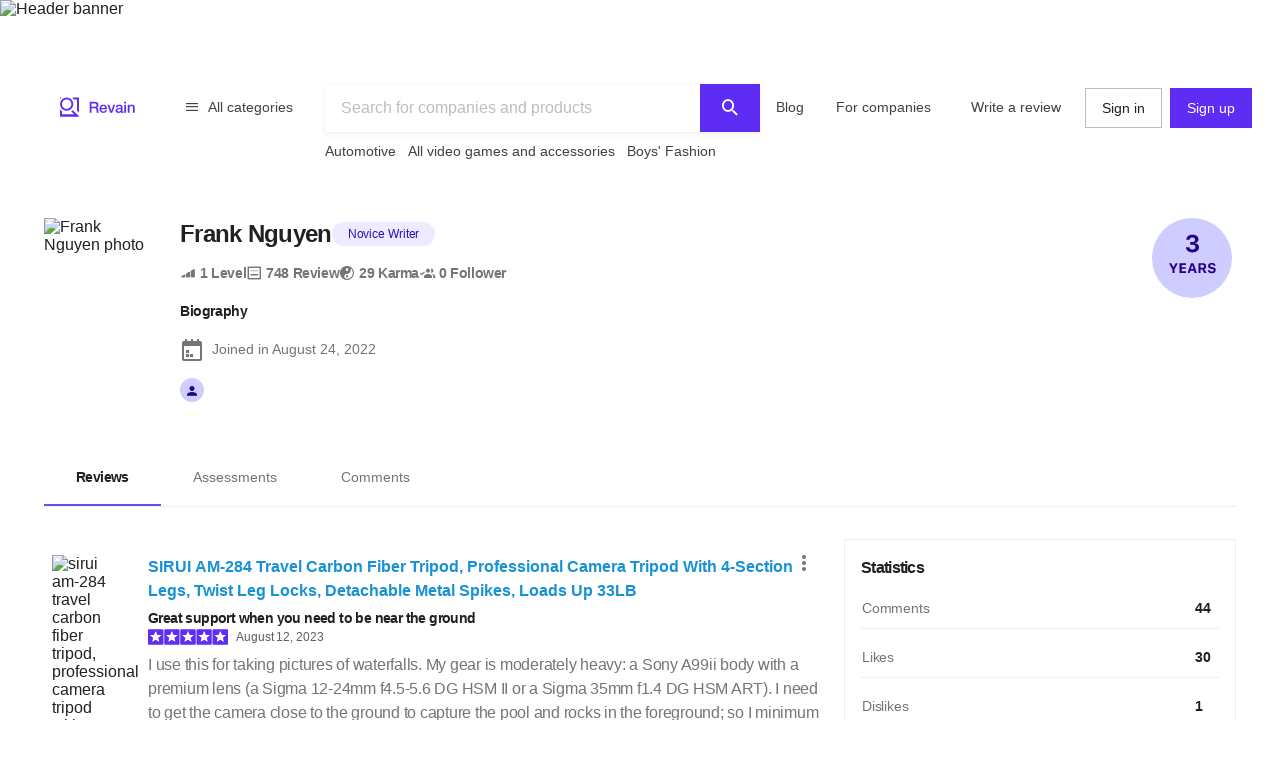

--- FILE ---
content_type: text/html; charset=utf-8
request_url: https://revain.org/authors/5b3055a4-9dec-4717-834a-5c41e73cea11
body_size: 42011
content:
<!DOCTYPE html><html lang="en"><head><link rel="preload" crossorigin="anonymous" href="/_next/static/chunks/fonts/rv-icons2-c6e9e2949dd96fa23fffa4789b9dc01a.woff2" as="font"/><meta name="viewport" content="width=device-width, viewport-fit=cover, initial-scale=1"/><meta charSet="utf-8"/><title>Frank Nguyen – Author : Revain</title><meta name="description" content="Reviews by Frank Nguyen (Revain Author). Joined at August 24, 2022."/><meta name="twitter:title" content="Frank Nguyen – Author : Revain"/><meta name="twitter:description" content="Reviews by Frank Nguyen (Revain Author). Joined at August 24, 2022."/><meta name="twitter:image" content="https://images.revain.org/blob/749e8f25d44dd8120220e5c953634246_484618d859.jpeg"/><meta name="twitter:card" content="summary"/><meta property="og:title" content="Frank Nguyen – Author : Revain"/><meta property="og:description" content="Reviews by Frank Nguyen (Revain Author). Joined at August 24, 2022."/><meta property="og:image" content="https://images.revain.org/blob/749e8f25d44dd8120220e5c953634246_484618d859.jpeg"/><meta property="og:type" content="website"/><meta property="og:url" content="https://revain.org/authors/5b3055a4-9dec-4717-834a-5c41e73cea11"/><meta name="robots" content="noindex, follow"/><link rel="alternate" href="https://revain.org/authors/5b3055a4-9dec-4717-834a-5c41e73cea11" hrefLang="x-default"/><link rel="alternate" href="https://revain.org/authors/5b3055a4-9dec-4717-834a-5c41e73cea11" hrefLang="en"/><script type="application/ld+json">{"@context":"https://schema.org","@type":"Person","name":"Frank Nguyen","address":"","image":"https://images.revain.org/blob/749e8f25d44dd8120220e5c953634246_484618d859.jpeg"}</script><meta name="next-head-count" content="18"/><meta name="p:domain_verify" content="d7f9a71e6cc35729a1e470d2b87c4ac3"/><meta name="baidu-site-verification" content="pWCgg33hQN"/><link rel="shortcut icon" href="/favicon.ico?v=3"/><link rel="preconnect" href="https://images.revain.org"/><link rel="dns-prefetch" href="//images.revain.org"/><link rel="apple-touch-icon" sizes="180x180" href="/apple-touch-icon.png"/><link rel="icon" type="image/svg+xml" href="/favicon.svg"/><link rel="icon" type="image/png" sizes="32x32" href="/favicon-32x32.png"/><link rel="icon" type="image/png" sizes="16x16" href="/favicon-16x16.png"/><link rel="manifest" href="/manifest.json"/><link rel="mask-icon" href="/safari-pinned-tab.svg" color="#5e2cf2"/><meta name="msapplication-TileColor" content="#5e2cf2"/><meta name="theme-color" content="#ffffff"/><meta name="application-name" content="Revain"/><meta name="apple-mobile-web-app-capable" content="yes"/><meta name="mobile-web-app-capable" content="yes"/><meta name="apple-mobile-web-app-status-bar-style" content="default"/><meta name="apple-mobile-web-app-title" content="Revain"/><link rel="preload" href="/_next/static/css/36fd055c22c95fdd.css" as="style"/><link rel="stylesheet" href="/_next/static/css/36fd055c22c95fdd.css" data-n-g=""/><link rel="preload" href="/_next/static/css/ccef7d991aceccd3.css" as="style"/><link rel="stylesheet" href="/_next/static/css/ccef7d991aceccd3.css" data-n-p=""/><noscript data-n-css=""></noscript><script defer="" nomodule="" src="/_next/static/chunks/polyfills-c67a75d1b6f99dc8.js"></script><script src="/_next/static/chunks/webpack-11eec00148869b61.js" defer=""></script><script src="/_next/static/chunks/framework-4ed89e9640adfb9e.js" defer=""></script><script src="/_next/static/chunks/main-7bd5f77c36e6e0e2.js" defer=""></script><script src="/_next/static/chunks/pages/_app-63bb350b5fc15cc4.js" defer=""></script><script src="/_next/static/chunks/7d9bb5f9-42953fb69f42aa67.js" defer=""></script><script src="/_next/static/chunks/3b9d1622-644e3eb6ccc28b01.js" defer=""></script><script src="/_next/static/chunks/5094-dca6d848d3f14891.js" defer=""></script><script src="/_next/static/chunks/2829-cff003011c428a18.js" defer=""></script><script src="/_next/static/chunks/8662-bd76db1ed58d102a.js" defer=""></script><script src="/_next/static/chunks/8261-297329f4ddb6f395.js" defer=""></script><script src="/_next/static/chunks/6688-054ceb2979dc016c.js" defer=""></script><script src="/_next/static/chunks/7557-78326098295a69eb.js" defer=""></script><script src="/_next/static/chunks/48-c36eb52af6d2c4b5.js" defer=""></script><script src="/_next/static/chunks/7845-d22f26730dd600a2.js" defer=""></script><script src="/_next/static/chunks/595-42c5f01b1056df8a.js" defer=""></script><script src="/_next/static/chunks/6314-9d545d708c9ed28a.js" defer=""></script><script src="/_next/static/chunks/6886-795963683e0806a8.js" defer=""></script><script src="/_next/static/chunks/2630-2e00b620e4a48895.js" defer=""></script><script src="/_next/static/chunks/3388-359c58a9ebde250a.js" defer=""></script><script src="/_next/static/chunks/9601-583c4901c44d05cd.js" defer=""></script><script src="/_next/static/chunks/4679-0af672568bd4d000.js" defer=""></script><script src="/_next/static/chunks/1339-993333d2f86b292c.js" defer=""></script><script src="/_next/static/chunks/9277-a67da443230a8bc2.js" defer=""></script><script src="/_next/static/chunks/8508-83a7863d5982e9fe.js" defer=""></script><script src="/_next/static/chunks/2463-3d1589b814f0aa01.js" defer=""></script><script src="/_next/static/chunks/5455-779196c7fbb4a036.js" defer=""></script><script src="/_next/static/chunks/428-002b0fc9680d884f.js" defer=""></script><script src="/_next/static/chunks/7714-aa9360915e2f5e18.js" defer=""></script><script src="/_next/static/chunks/pages/authors/%5BauthorId%5D-f94111dfef2babb6.js" defer=""></script><script src="/_next/static/hOJvov_tfu6TUdKpVEnII/_buildManifest.js" defer=""></script><script src="/_next/static/hOJvov_tfu6TUdKpVEnII/_ssgManifest.js" defer=""></script><style id="__jsx-2400085329">@font-face{font-family:'rv-icons2';src:url('/_next/static/chunks/fonts/rv-icons2-c6e9e2949dd96fa23fffa4789b9dc01a.woff2') format('woff2'),url('/_next/static/chunks/fonts/rv-icons2-a5fd321fc99f8d0a7d0ad2521867fafe.woff') format('woff');font-weight:normal;font-display:fallback;font-style:normal;}</style><style data-styled="" data-styled-version="5.3.11">.ctCBmy{width:100%;height:60px;color:inherit;display:block;}/*!sc*/
.dvmgwH{-webkit-flex-direction:column;-ms-flex-direction:column;flex-direction:column;min-height:100%;display:-webkit-box;display:-webkit-flex;display:-ms-flexbox;display:flex;}/*!sc*/
.kLNlXo{display:-webkit-box;display:-webkit-flex;display:-ms-flexbox;display:flex;height:52px;-webkit-box-pack:justify;-webkit-justify-content:space-between;-ms-flex-pack:justify;justify-content:space-between;padding-bottom:var(--theme-spacings-xs);padding-left:var(--theme-spacings-s);padding-right:var(--theme-spacings-s);padding-top:var(--theme-spacings-xs);}/*!sc*/
@media screen and (min-width:1168px){.kLNlXo{display:none;}}/*!sc*/
.iVtqDy{width:140px;height:38px;color:inherit;display:block;}/*!sc*/
.qwKbP{display:none;height:134px;}/*!sc*/
@media screen and (min-width:1168px){.qwKbP{display:initial;}}/*!sc*/
.fIPeGX{padding-top:var(--theme-spacings-m);padding-bottom:var(--theme-spacings-m);padding-left:var(--theme-spacings-xxl-3);padding-right:var(--theme-spacings-xxl-3);margin:0;-webkit-align-items:flex-start;-webkit-box-align:flex-start;-ms-flex-align:flex-start;align-items:flex-start;display:-webkit-box;display:-webkit-flex;display:-ms-flexbox;display:flex;}/*!sc*/
.bhMoM{display:-webkit-box;display:-webkit-flex;display:-ms-flexbox;display:flex;padding-top:var(--theme-spacings-xxs);}/*!sc*/
.qVHxF{color:inherit;display:block;}/*!sc*/
.eYRClB{-webkit-flex:1;-ms-flex:1;flex:1;}/*!sc*/
.hLZrJv{-webkit-flex-direction:column;-ms-flex-direction:column;flex-direction:column;max-width:750px;min-width:345px;width:100%;height:86px;display:-webkit-box;display:-webkit-flex;display:-ms-flexbox;display:flex;}/*!sc*/
.cNQdSz{width:100%;height:48px;}/*!sc*/
.boNLFR{width:100%;background-color:var(--theme-colors-white);display:-webkit-box;display:-webkit-flex;display:-ms-flexbox;display:flex;box-shadow:var(--theme-shadows-elevation-2);position:relative;}/*!sc*/
.gsylJH{overflow:hidden;height:38px;-webkit-flex-wrap:wrap;-ms-flex-wrap:wrap;flex-wrap:wrap;display:-webkit-box;display:-webkit-flex;display:-ms-flexbox;display:flex;}/*!sc*/
.cwXDCZ{padding-top:var(--theme-spacings-xxs);margin-right:var(--theme-spacings-xs);min-width:-webkit-fit-content;min-width:-moz-fit-content;min-width:fit-content;}/*!sc*/
.cFIbPj{padding-top:var(--theme-spacings-xxs);min-width:-webkit-fit-content;min-width:-moz-fit-content;min-width:fit-content;}/*!sc*/
.kzQUuU{-webkit-flex-direction:column;-ms-flex-direction:column;flex-direction:column;margin-bottom:var(--theme-spacings-m);margin-left:0;margin-right:0;margin-top:var(--theme-spacings-m);padding-left:var(--theme-spacings-s);padding-right:var(--theme-spacings-s);width:auto;}/*!sc*/
@media screen and (min-width:1168px){.kzQUuU{margin-left:auto;margin-right:auto;padding-left:0;padding-right:0;width:100%;}}/*!sc*/
.jewcoK{display:grid;grid-column-gap:0;grid-template-areas:'heading' 'tabs' 'content' 'aside';grid-template-columns:100%;grid-template-rows:auto;justify-items:stretch;padding-left:0;padding-right:0;}/*!sc*/
@media screen and (min-width:1168px){.jewcoK{padding-left:var(--theme-spacings-s);padding-right:var(--theme-spacings-s);grid-column-gap:var(--theme-spacings-m);grid-template-columns:auto 392px;grid-template-rows:auto auto 1fr;grid-template-areas:'heading heading' 'tabs tabs' 'content aside';}}/*!sc*/
.bBGjXN{border-bottom:1px solid var(--theme-colors-neutral-200);grid-area:tabs;margin-bottom:var(--theme-spacings-m);margin-left:0;margin-right:0;padding-top:var(--theme-spacings-m);}/*!sc*/
@media screen and (min-width:768px){.bBGjXN{margin-left:calc(-1 * var(--theme-spacings-s));margin-right:calc(-1 * var(--theme-spacings-s));margin-bottom:var(--theme-spacings-xl);padding-top:var(--theme-spacings-l);}}/*!sc*/
@media screen and (min-width:1168px){.bBGjXN{margin-left:0;margin-right:0;margin-bottom:var(--theme-spacings-l);padding-top:var(--theme-spacings-xxl-4);}}/*!sc*/
.cnRuVT{-webkit-box-pack:center;-webkit-justify-content:center;-ms-flex-pack:center;justify-content:center;}/*!sc*/
@media screen and (min-width:768px){.cnRuVT{display:-webkit-box;display:-webkit-flex;display:-ms-flexbox;display:flex;}}/*!sc*/
@media screen and (min-width:1168px){.cnRuVT{display:block;}}/*!sc*/
.jfcRow{overflow-x:auto;overflow-y:hidden;color:var(--theme-colors-neutral-900);display:-webkit-box;display:-webkit-flex;display:-ms-flexbox;display:flex;}/*!sc*/
.jfYooB{display:grid;}/*!sc*/
.eLUTN{position:relative;width:-webkit-max-content;width:-moz-max-content;width:max-content;}/*!sc*/
.geexfM{grid-area:content;}/*!sc*/
.gcdtEp{min-height:600px;}/*!sc*/
.bnQkVO{-webkit-flex-direction:column;-ms-flex-direction:column;flex-direction:column;display:-webkit-box;display:-webkit-flex;display:-ms-flexbox;display:flex;}/*!sc*/
.fNkUjG{padding-top:var(--theme-spacings-s);padding-bottom:var(--theme-spacings-s);}/*!sc*/
.hdkpvb{display:grid;grid-column-gap:var(--theme-spacings-s);grid-row-gap:var(--theme-spacings-xxs);grid-template-areas:'avatar company' 'avatar company' 'avatar body' 'content content' 'likes likes' 'rewards rewards';grid-template-columns:88px auto;grid-template-rows:24px repeat(4,auto);position:relative;}/*!sc*/
@media screen and (min-width:1168px){.hdkpvb{grid-template-areas:'avatar company' 'avatar company' 'avatar body' 'avatar content' 'avatar likes';}}/*!sc*/
.loUZjw{grid-area:company;margin-top:0;margin-bottom:0;-webkit-box-pack:justify;-webkit-justify-content:space-between;-ms-flex-pack:justify;justify-content:space-between;grid-gap:var(--theme-spacings-xs);display:-webkit-box;display:-webkit-flex;display:-ms-flexbox;display:flex;}/*!sc*/
.IeUeK{margin-top:0;margin-bottom:0;}/*!sc*/
.daWXvV{grid-area:body;}/*!sc*/
.fIEBDP{grid-gap:var(--theme-spacings-xs);-webkit-flex-direction:column;-ms-flex-direction:column;flex-direction:column;-webkit-align-items:start;-webkit-box-align:start;-ms-flex-align:start;align-items:start;display:-webkit-box;display:-webkit-flex;display:-ms-flexbox;display:flex;}/*!sc*/
.jzXxcl{-webkit-align-items:center;-webkit-box-align:center;-ms-flex-align:center;align-items:center;-webkit-box-pack:justify;-webkit-justify-content:space-between;-ms-flex-pack:justify;justify-content:space-between;-webkit-flex-wrap:wrap;-ms-flex-wrap:wrap;flex-wrap:wrap;display:-webkit-box;display:-webkit-flex;display:-ms-flexbox;display:flex;}/*!sc*/
.bnGBoD{margin-right:var(--theme-spacings-l);display:-webkit-box;display:-webkit-flex;display:-ms-flexbox;display:flex;}/*!sc*/
.faqQcM{display:-webkit-box;display:-webkit-flex;display:-ms-flexbox;display:flex;padding-top:var(--theme-spacings-xs);width:100%;}/*!sc*/
@media screen and (min-width:1168px){.faqQcM{padding-top:var(--theme-spacings-xxs);}}/*!sc*/
.bZhdFl{grid-area:likes;display:-webkit-box;display:-webkit-flex;display:-ms-flexbox;display:flex;}/*!sc*/
.gKwXjO{grid-column-gap:var(--theme-spacings-s);grid-auto-flow:column;display:grid;}/*!sc*/
.dtupiR{grid-area:heading;}/*!sc*/
.gbffsd{display:grid;grid-template-areas:'avatar info' 'follow follow' 'medals medals' 'settings settings' 'bio bio';grid-template-columns:72px auto;grid-template-rows:max-content;position:relative;}/*!sc*/
@media screen and (min-width:1168px){.gbffsd{grid-template-columns:112px auto;grid-template-areas:'avatar info' 'avatar bio' 'follow bio' '. bio';}}/*!sc*/
.hFKfBw{grid-area:avatar;}/*!sc*/
.jZgLwo{display:-webkit-box;display:-webkit-flex;display:-ms-flexbox;display:flex;grid-area:info;margin-left:var(--theme-spacings-s);}/*!sc*/
@media screen and (min-width:1168px){.jZgLwo{margin-left:var(--theme-spacings-m);}}/*!sc*/
.bAgfMN{display:grid;grid-auto-flow:row;grid-column-gap:var(--theme-spacings-xs);}/*!sc*/
@media screen and (min-width:1168px){.bAgfMN{display:-webkit-box;display:-webkit-flex;display:-ms-flexbox;display:flex;grid-auto-flow:column;}}/*!sc*/
.fgtjqn{color:var(--theme-colors-neutral-600);display:grid;grid-gap:var(--theme-spacings-xs);grid-template-columns:1fr 1fr;padding-top:var(--theme-spacings-xxl);}/*!sc*/
@media screen and (min-width:768px){.fgtjqn{display:-webkit-box;display:-webkit-flex;display:-ms-flexbox;display:flex;grid-gap:var(--theme-spacings-m);grid-template-columns:1fr 1fr 1fr;}}/*!sc*/
@media screen and (min-width:1168px){.fgtjqn{padding-top:var(--theme-spacings-xxl-2);}}/*!sc*/
.bGosOW{-webkit-align-items:center;-webkit-box-align:center;-ms-flex-align:center;align-items:center;display:-webkit-box;display:-webkit-flex;display:-ms-flexbox;display:flex;}/*!sc*/
.lhQfbZ{-webkit-align-items:start;-webkit-box-align:start;-ms-flex-align:start;align-items:start;display:-webkit-box;display:-webkit-flex;display:-ms-flexbox;display:flex;grid-area:medals;padding-top:var(--theme-spacings-s);}/*!sc*/
@media screen and (min-width:1168px){.lhQfbZ{padding-top:0;}}/*!sc*/
.ebfvPJ{-webkit-box-pack:center;-webkit-justify-content:center;-ms-flex-pack:center;justify-content:center;-webkit-flex-wrap:wrap;-ms-flex-wrap:wrap;flex-wrap:wrap;display:-webkit-box;display:-webkit-flex;display:-ms-flexbox;display:flex;}/*!sc*/
.fJnNwF{border-radius:50%;background-color:var(--theme-colors-primary-100);-webkit-align-items:center;-webkit-box-align:center;-ms-flex-align:center;align-items:center;-webkit-box-pack:center;-webkit-justify-content:center;-ms-flex-pack:center;justify-content:center;margin-left:var(--theme-spacings-xxs);margin-right:var(--theme-spacings-xxs);display:-webkit-box;display:-webkit-flex;display:-ms-flexbox;display:flex;}/*!sc*/
.ivDnBQ{grid-area:bio;margin-left:0;padding-top:var(--theme-spacings-s);}/*!sc*/
@media screen and (min-width:1168px){.ivDnBQ{margin-left:var(--theme-spacings-m);}}/*!sc*/
.duxOwt{grid-auto-flow:row;grid-gap:var(--theme-spacings-s);display:grid;}/*!sc*/
.jaUNgK{display:grid;grid-auto-flow:row;grid-gap:var(--theme-spacings-xs);}/*!sc*/
@media screen and (min-width:768px){.jaUNgK{grid-gap:var(--theme-spacings-s);}}/*!sc*/
@media screen and (min-width:1168px){.jaUNgK{display:-webkit-box;display:-webkit-flex;display:-ms-flexbox;display:flex;grid-auto-flow:column;}}/*!sc*/
.jnNYum{display:-webkit-box;display:-webkit-flex;display:-ms-flexbox;display:flex;}/*!sc*/
.cAvxik{display:grid;grid-auto-flow:row;grid-gap:var(--theme-spacings-s);grid-template-columns:repeat(6,32px);-webkit-box-pack:left;-webkit-justify-content:left;-ms-flex-pack:left;justify-content:left;}/*!sc*/
@media screen and (min-width:1168px){.cAvxik{grid-auto-flow:column;grid-template-columns:auto;}}/*!sc*/
.bzwPSf{display:-webkit-box;display:-webkit-flex;display:-ms-flexbox;display:flex;height:32px;width:32px;}/*!sc*/
@media screen and (min-width:1168px){.bzwPSf{width:24px;height:24px;}}/*!sc*/
.Gijuj{grid-area:aside;}/*!sc*/
.iqfFoz{grid-gap:0;position:relative;}/*!sc*/
@media screen and (min-width:1168px){.iqfFoz{grid-gap:var(--theme-spacings-s);}}/*!sc*/
.kIXUcv{border:none;display:grid;padding:var(--theme-spacings-s);padding-left:0;padding-right:0;position:relative;}/*!sc*/
@media screen and (min-width:1168px){.kIXUcv{padding-left:var(--theme-spacings-s);padding-right:var(--theme-spacings-s);border:1px solid var(--theme-colors-neutral-200);}}/*!sc*/
.kKWbys{display:block;}/*!sc*/
.eJHmPt{grid-gap:var(--theme-spacings-s);padding-top:var(--theme-spacings-s);display:grid;}/*!sc*/
.hZPHOe{-webkit-align-items:center;-webkit-box-align:center;-ms-flex-align:center;align-items:center;grid-template-columns:auto 40px;padding-bottom:var(--theme-spacings-xs);border-bottom:1px solid var(--theme-colors-neutral-200);display:grid;}/*!sc*/
.bRctkF{-webkit-align-items:center;-webkit-box-align:center;-ms-flex-align:center;align-items:center;grid-template-columns:auto 40px;padding-bottom:0;border-bottom:none;display:grid;}/*!sc*/
.bmXMwT{grid-template-columns:100px auto 40px;display:grid;}/*!sc*/
.jrlhpJ{background-color:var(--theme-colors-neutral-900);margin-top:auto;padding-bottom:var(--theme-spacings-xxl-4);padding-top:var(--theme-spacings-xl);width:100%;}/*!sc*/
@media screen and (min-width:1024px){.jrlhpJ{padding-top:var(--theme-spacings-xxl-7);padding-bottom:52px;}}/*!sc*/
.jUwJEB{display:grid;grid-template-areas:'static' 'locale-picker' 'for-product-company-cat' 'footer-cats' 'other-links';grid-template-columns:minmax(0,100%);grid-template-rows:minmax(0,100%);margin-left:auto;margin-right:auto;max-width:1220px;padding-left:var(--theme-spacings-s);padding-right:var(--theme-spacings-s);width:100%;}/*!sc*/
@media screen and (min-width:768px){.jUwJEB{grid-template-areas:'for-product-company-cat for-product-company-cat static static' 'footer-cats footer-cats static static' 'other-links other-links other-links locale-picker';grid-template-columns:repeat(4,1fr);}}/*!sc*/
@media screen and (min-width:1024px){.jUwJEB{grid-template-areas:'for-product-company-cat for-product-company-cat static static static static' 'footer-cats footer-cats footer-cats footer-cats footer-cats footer-cats' 'other-links other-links other-links other-links locale-picker locale-picker';grid-template-columns:repeat(6,1fr);}}/*!sc*/
.fwkFZG{display:grid;grid-area:for-product-company-cat;grid-auto-rows:min-content;}/*!sc*/
@media screen and (min-width:1024px){.fwkFZG{grid-template-columns:repeat(2,1fr);}}/*!sc*/
.xeoaT{-webkit-flex-direction:column;-ms-flex-direction:column;flex-direction:column;padding-bottom:var(--theme-spacings-l);display:-webkit-box;display:-webkit-flex;display:-ms-flexbox;display:flex;}/*!sc*/
.RWiFs{display:grid;grid-area:static;grid-auto-rows:min-content;}/*!sc*/
@media screen and (min-width:1024px){.RWiFs{grid-template-columns:repeat(4,1fr);}}/*!sc*/
.iRYPTy{-webkit-flex-direction:column;-ms-flex-direction:column;flex-direction:column;padding-bottom:var(--theme-spacings-m);display:-webkit-box;display:-webkit-flex;display:-ms-flexbox;display:flex;}/*!sc*/
.gKBIEC{margin-top:var(--theme-spacings-s);margin-bottom:var(--theme-spacings-s);}/*!sc*/
.csqXnl{display:grid;grid-gap:var(--theme-spacings-s);grid-template-columns:repeat(6,min-content);margin:0;padding:0;}/*!sc*/
@media screen and (min-width:1024px){.csqXnl{grid-template-columns:repeat(3,min-content);}}/*!sc*/
.dbUtfv{display:-webkit-box;display:-webkit-flex;display:-ms-flexbox;display:flex;grid-area:locale-picker;-webkit-box-pack:start;-webkit-justify-content:flex-start;-ms-flex-pack:start;justify-content:flex-start;}/*!sc*/
@media screen and (min-width:768px){.dbUtfv{-webkit-box-pack:end;-webkit-justify-content:flex-end;-ms-flex-pack:end;justify-content:flex-end;}}/*!sc*/
@media screen and (min-width:1024px){.dbUtfv{margin-top:auto;margin-bottom:auto;}}/*!sc*/
.esGzah{display:grid;grid-area:footer-cats;grid-auto-rows:min-content;padding-top:var(--theme-spacings-s);}/*!sc*/
@media screen and (min-width:1024px){.esGzah{grid-template-columns:repeat(6,1fr);border-top:1px solid var(--theme-colors-neutral-000);}}/*!sc*/
.gWudwi{margin-top:0;margin-bottom:var(--theme-spacings-s);}/*!sc*/
.bMxlrL{grid-area:other-links;}/*!sc*/
.cxcNVv{display:inline-block;overflow:hidden;}/*!sc*/
.bnqqVe{display:-webkit-box;display:-webkit-flex;display:-ms-flexbox;display:flex;-webkit-flex-direction:column;-ms-flex-direction:column;flex-direction:column;}/*!sc*/
@media screen and (min-width:1024px){.bnqqVe{-webkit-flex-direction:row;-ms-flex-direction:row;flex-direction:row;}}/*!sc*/
.RkQYU{display:-webkit-box;display:-webkit-flex;display:-ms-flexbox;display:flex;padding-top:var(--theme-spacings-m);}/*!sc*/
@media screen and (min-width:1024px){.RkQYU{padding-top:0;}}/*!sc*/
data-styled.g1[id="Box-sc-1mngh6p-0"]{content:"ctCBmy,dvmgwH,kLNlXo,iVtqDy,gBkmhe,qwKbP,fIPeGX,bhMoM,qVHxF,eYRClB,hLZrJv,cNQdSz,boNLFR,gsylJH,cwXDCZ,cFIbPj,kzQUuU,jewcoK,bBGjXN,cnRuVT,jfcRow,jfYooB,eLUTN,geexfM,gcdtEp,bnQkVO,fNkUjG,hdkpvb,loUZjw,IeUeK,daWXvV,fIEBDP,jzXxcl,bnGBoD,faqQcM,bZhdFl,gKwXjO,dtupiR,gbffsd,hFKfBw,jZgLwo,bAgfMN,fgtjqn,bGosOW,lhQfbZ,ebfvPJ,fJnNwF,ivDnBQ,duxOwt,jaUNgK,jnNYum,cAvxik,bzwPSf,Gijuj,iqfFoz,kIXUcv,kKWbys,eJHmPt,hZPHOe,bRctkF,bmXMwT,jrlhpJ,jUwJEB,fwkFZG,xeoaT,RWiFs,iRYPTy,gKBIEC,csqXnl,dbUtfv,esGzah,gWudwi,bMxlrL,cxcNVv,bnqqVe,RkQYU,"}/*!sc*/
.jAyOXX{font-weight:400;font-size:14px;line-height:22px;padding-top:var(--theme-spacings-xs);padding-bottom:var(--theme-spacings-xs);margin-right:var(--theme-spacings-xxl-2);color:var(--theme-colors-neutral-800);}/*!sc*/
.bgzzzq{color:var(--theme-colors-neutral-900);font-size:14px;font-weight:700;-webkit-letter-spacing:-0.6px;-moz-letter-spacing:-0.6px;-ms-letter-spacing:-0.6px;letter-spacing:-0.6px;line-height:22px;padding-bottom:var(--theme-spacings-xs);padding-left:var(--theme-spacings-l);padding-right:var(--theme-spacings-l);padding-top:var(--theme-spacings-xs);white-space:nowrap;}/*!sc*/
@media screen and (min-width:768px){.bgzzzq{padding-top:var(--theme-spacings-s);padding-bottom:var(--theme-spacings-s);}}/*!sc*/
.binlFa{color:var(--theme-colors-neutral-600);font-size:14px;font-weight:400;line-height:22px;padding-bottom:var(--theme-spacings-xs);padding-left:var(--theme-spacings-l);padding-right:var(--theme-spacings-l);padding-top:var(--theme-spacings-xs);}/*!sc*/
@media screen and (min-width:768px){.binlFa{padding-top:var(--theme-spacings-s);padding-bottom:var(--theme-spacings-s);}}/*!sc*/
.eoLfpk{margin-right:var(--theme-spacings-xxs);font-weight:600;font-size:16px;line-height:24px;color:var(--theme-colors-neutral-900);}/*!sc*/
.ctlMvG{color:var(--theme-colors-blue-600);font-weight:600;font-size:16px;line-height:24px;}/*!sc*/
.gKVbaG{color:inherit;}/*!sc*/
.gUggxW{font-weight:700;font-size:14px;line-height:22px;-webkit-letter-spacing:-0.6px;-moz-letter-spacing:-0.6px;-ms-letter-spacing:-0.6px;letter-spacing:-0.6px;word-break:break-word;}/*!sc*/
.bDobaF{margin-left:var(--theme-spacings-xs);white-space:nowrap;font-weight:400;font-size:12px;line-height:16px;-webkit-letter-spacing:-0.1px;-moz-letter-spacing:-0.1px;-ms-letter-spacing:-0.1px;letter-spacing:-0.1px;color:var(--theme-colors-neutral-700);}/*!sc*/
.kckQPz{font-weight:400;font-size:16px;line-height:24px;-webkit-letter-spacing:-0.25px;-moz-letter-spacing:-0.25px;-ms-letter-spacing:-0.25px;letter-spacing:-0.25px;color:var(--theme-colors-neutral-600);margin:0;}/*!sc*/
.kFNpGs{font-weight:400;font-size:14px;line-height:22px;color:var(--theme-colors-blue-600);}/*!sc*/
.bDjJix{font-size:16px;font-weight:700;-webkit-letter-spacing:-0.7px;-moz-letter-spacing:-0.7px;-ms-letter-spacing:-0.7px;letter-spacing:-0.7px;line-height:24px;margin:0;}/*!sc*/
@media screen and (min-width:1168px){.bDjJix{font-weight:600;font-size:24px;line-height:32px;}}/*!sc*/
.ksoJry{font-weight:400;font-size:12px;line-height:16px;-webkit-letter-spacing:-0.1px;-moz-letter-spacing:-0.1px;-ms-letter-spacing:-0.1px;letter-spacing:-0.1px;margin-top:auto;margin-bottom:auto;}/*!sc*/
.dWstfQ{font-weight:600;font-size:14px;line-height:22px;-webkit-letter-spacing:-0.4px;-moz-letter-spacing:-0.4px;-ms-letter-spacing:-0.4px;letter-spacing:-0.4px;}/*!sc*/
.bHZtMu{font-weight:600;font-size:14px;line-height:22px;-webkit-letter-spacing:-0.4px;-moz-letter-spacing:-0.4px;-ms-letter-spacing:-0.4px;letter-spacing:-0.4px;color:var(--theme-colors-neutral-900);margin-top:0;margin-bottom:0;}/*!sc*/
.ctUnSd{font-weight:400;font-size:14px;line-height:22px;color:var(--theme-colors-neutral-600);padding-left:var(--theme-spacings-xs);}/*!sc*/
.hZdAmk{font-weight:700;font-size:16px;line-height:24px;-webkit-letter-spacing:-0.7px;-moz-letter-spacing:-0.7px;-ms-letter-spacing:-0.7px;letter-spacing:-0.7px;margin-top:0;margin-bottom:0;color:var(--theme-colors-neutral-900);}/*!sc*/
.fTctaA{font-weight:300;font-size:14px;line-height:20px;-webkit-letter-spacing:-0.2px;-moz-letter-spacing:-0.2px;-ms-letter-spacing:-0.2px;letter-spacing:-0.2px;color:var(--theme-colors-neutral-600);text-align:start;}/*!sc*/
.hOtyvg{font-weight:600;font-size:14px;line-height:22px;-webkit-letter-spacing:-0.4px;-moz-letter-spacing:-0.4px;-ms-letter-spacing:-0.4px;letter-spacing:-0.4px;color:var(--theme-colors-neutral-900);padding-left:var(--theme-spacings-s);}/*!sc*/
.gZItRO{color:var(--theme-colors-blue-600);font-weight:300;font-size:14px;line-height:20px;-webkit-letter-spacing:-0.2px;-moz-letter-spacing:-0.2px;-ms-letter-spacing:-0.2px;letter-spacing:-0.2px;padding-right:var(--theme-spacings-s);}/*!sc*/
.loreaK{font-weight:300;font-size:14px;line-height:20px;-webkit-letter-spacing:-0.2px;-moz-letter-spacing:-0.2px;-ms-letter-spacing:-0.2px;letter-spacing:-0.2px;color:var(--theme-colors-neutral-600);padding-left:var(--theme-spacings-s);}/*!sc*/
.hwhtxT{color:var(--theme-colors-neutral-200);font-size:14px;font-weight:400;line-height:22px;margin-bottom:var(--theme-spacings-s);margin-top:0;}/*!sc*/
@media screen and (min-width:1024px){.hwhtxT{font-weight:700;font-size:14px;line-height:22px;-webkit-letter-spacing:-0.6px;-moz-letter-spacing:-0.6px;-ms-letter-spacing:-0.6px;letter-spacing:-0.6px;}}/*!sc*/
.gSARTy{margin-right:var(--theme-spacings-xs);color:var(--theme-colors-neutral-500);font-weight:400;font-size:12px;line-height:16px;-webkit-letter-spacing:-0.1px;-moz-letter-spacing:-0.1px;-ms-letter-spacing:-0.1px;letter-spacing:-0.1px;}/*!sc*/
.fzPDFr{color:var(--theme-colors-neutral-200);font-size:14px;font-weight:400;line-height:22px;margin-bottom:0;margin-top:0;}/*!sc*/
@media screen and (min-width:1024px){.fzPDFr{font-weight:700;font-size:14px;line-height:22px;-webkit-letter-spacing:-0.6px;-moz-letter-spacing:-0.6px;-ms-letter-spacing:-0.6px;letter-spacing:-0.6px;}}/*!sc*/
.glCnpK{color:var(--theme-colors-neutral-200);font-size:16px;font-weight:600;line-height:24px;margin:0;}/*!sc*/
@media screen and (min-width:1024px){.glCnpK{font-weight:700;font-size:14px;line-height:22px;-webkit-letter-spacing:-0.6px;-moz-letter-spacing:-0.6px;-ms-letter-spacing:-0.6px;letter-spacing:-0.6px;}}/*!sc*/
.iQkvQO{color:var(--theme-colors-neutral-200);font-size:14px;font-weight:400;line-height:22px;margin-top:0;}/*!sc*/
@media screen and (min-width:1024px){.iQkvQO{font-weight:700;font-size:14px;line-height:22px;-webkit-letter-spacing:-0.6px;-moz-letter-spacing:-0.6px;-ms-letter-spacing:-0.6px;letter-spacing:-0.6px;}}/*!sc*/
.cZomoI{color:var(--theme-colors-neutral-200);font-weight:400;font-size:12px;line-height:16px;-webkit-letter-spacing:-0.1px;-moz-letter-spacing:-0.1px;-ms-letter-spacing:-0.1px;letter-spacing:-0.1px;display:inline-block;-webkit-text-decoration:none;text-decoration:none;}/*!sc*/
.gqXnKu{margin-right:var(--theme-spacings-s);color:var(--theme-colors-neutral-500);font-weight:400;font-size:12px;line-height:16px;-webkit-letter-spacing:-0.1px;-moz-letter-spacing:-0.1px;-ms-letter-spacing:-0.1px;letter-spacing:-0.1px;}/*!sc*/
.hJcWxM{color:var(--theme-colors-neutral-500);font-weight:400;font-size:12px;line-height:16px;-webkit-letter-spacing:-0.1px;-moz-letter-spacing:-0.1px;-ms-letter-spacing:-0.1px;letter-spacing:-0.1px;}/*!sc*/
data-styled.g4[id="Text-sc-kh4piv-0"]{content:"jAyOXX,bgzzzq,binlFa,eoLfpk,ctlMvG,gfHkAb,gKVbaG,gUggxW,bDobaF,kckQPz,kFNpGs,bDjJix,ksoJry,dWstfQ,bHZtMu,ctUnSd,hZdAmk,fTctaA,hOtyvg,gZItRO,loreaK,hwhtxT,gSARTy,fzPDFr,glCnpK,iQkvQO,cZomoI,gqXnKu,hJcWxM,"}/*!sc*/
.feKBAq{-webkit-text-decoration:none;text-decoration:none;}/*!sc*/
.feKBAq:hover,.feKBAq:focus,.feKBAq:active{-webkit-text-decoration:none;text-decoration:none;}/*!sc*/
.feKBAq:visited{color:var(--theme-colors-neutral-800);}/*!sc*/
.iFTWAb{-webkit-text-decoration:none;text-decoration:none;}/*!sc*/
.iFTWAb:hover,.iFTWAb:focus,.iFTWAb:active{-webkit-text-decoration:none;text-decoration:none;}/*!sc*/
.iFTWAb:visited{color:var(--theme-colors-neutral-900);}/*!sc*/
.fpewZr{-webkit-text-decoration:none;text-decoration:none;}/*!sc*/
.fpewZr:hover,.fpewZr:focus,.fpewZr:active{-webkit-text-decoration:none;text-decoration:none;}/*!sc*/
.fpewZr:visited{color:var(--theme-colors-blue-600);}/*!sc*/
.gCtcmg{-webkit-text-decoration:none;text-decoration:none;}/*!sc*/
.gCtcmg:hover,.gCtcmg:focus,.gCtcmg:active{-webkit-text-decoration:none;text-decoration:none;}/*!sc*/
.gCtcmg:visited{color:inherit;}/*!sc*/
.fyITxj{-webkit-text-decoration:none;text-decoration:none;}/*!sc*/
.fyITxj:hover,.fyITxj:focus,.fyITxj:active{-webkit-text-decoration:none;text-decoration:none;}/*!sc*/
.fyITxj:visited{color:var(--theme-colors-neutral-500);}/*!sc*/
.ItaYA{-webkit-text-decoration:none;text-decoration:none;}/*!sc*/
.ItaYA:hover,.ItaYA:focus,.ItaYA:active{-webkit-text-decoration:none;text-decoration:none;}/*!sc*/
.ItaYA:visited{color:var(--theme-colors-neutral-200);}/*!sc*/
data-styled.g5[id="Anchor-sc-1oa4wrg-0"]{content:"feKBAq,iFTWAb,fpewZr,gCtcmg,fyITxj,ItaYA,"}/*!sc*/
.cWuSpV{-webkit-text-decoration:none;text-decoration:none;cursor:pointer;}/*!sc*/
.cWuSpV:hover,.cWuSpV:focus,.cWuSpV:active{-webkit-text-decoration:none;text-decoration:none;}/*!sc*/
.cWuSpV:visited{color:inherit;}/*!sc*/
data-styled.g6[id="Anchor__AnchorBox-sc-1oa4wrg-1"]{content:"cWuSpV,"}/*!sc*/
.JxCIL{display:contents;}/*!sc*/
.JxCIL > source{display:none;}/*!sc*/
data-styled.g7[id="LazyImage__DefaultPicture-sc-synjzy-0"]{content:"JxCIL,"}/*!sc*/
.fgpVQK{width:140px;height:38px;}/*!sc*/
.itTQqI{width:72px;height:72px;}/*!sc*/
.fqLGZM{height:72px;width:72px;}/*!sc*/
@media screen and (min-width:1168px){.fqLGZM{width:112px;height:112px;}}/*!sc*/
.gNKNCI{height:66px;width:66px;}/*!sc*/
@media screen and (min-width:1168px){.gNKNCI{width:80px;height:80px;}}/*!sc*/
data-styled.g8[id="LazyImage-sc-synjzy-1"]{content:"fgpVQK,itTQqI,fqLGZM,gNKNCI,"}/*!sc*/
.hlSWJR{height:16px;width:80px;}/*!sc*/
data-styled.g9[id="Rating__RatingImage-sc-uqjdp2-0"]{content:"hlSWJR,"}/*!sc*/
.ENBcF{font-family:rv-icons2 !important;speak:none;font-style:normal;font-weight:normal;font-variant:normal;text-transform:none;line-height:1;-webkit-font-smoothing:antialiased;-moz-osx-font-smoothing:grayscale;font-size:24px;width:24px;height:24px;text-align:center;display:inline;cursor:inherit;}/*!sc*/
.ENBcF::before{content:"\f17f";}/*!sc*/
.dhkoRM{font-family:rv-icons2 !important;speak:none;font-style:normal;font-weight:normal;font-variant:normal;text-transform:none;line-height:1;-webkit-font-smoothing:antialiased;-moz-osx-font-smoothing:grayscale;font-size:24px;width:24px;height:24px;text-align:center;display:inline;cursor:inherit;}/*!sc*/
.dhkoRM::before{content:"\f115";}/*!sc*/
.boEapX{font-family:rv-icons2 !important;speak:none;font-style:normal;font-weight:normal;font-variant:normal;text-transform:none;line-height:1;-webkit-font-smoothing:antialiased;-moz-osx-font-smoothing:grayscale;margin-right:var(--theme-spacings-xs);font-size:16px;width:16px;height:16px;text-align:center;display:inline;cursor:inherit;}/*!sc*/
.boEapX::before{content:"\f115";}/*!sc*/
.dVZiZw{font-family:rv-icons2 !important;speak:none;font-style:normal;font-weight:normal;font-variant:normal;text-transform:none;line-height:1;-webkit-font-smoothing:antialiased;-moz-osx-font-smoothing:grayscale;font-size:30px;width:30px;height:30px;text-align:center;display:inline;cursor:inherit;}/*!sc*/
.dVZiZw::before{content:"\f17f";}/*!sc*/
.ccxovU{font-family:rv-icons2 !important;speak:none;font-style:normal;font-weight:normal;font-variant:normal;text-transform:none;line-height:1;-webkit-font-smoothing:antialiased;-moz-osx-font-smoothing:grayscale;font-size:24px;width:24px;height:24px;text-align:center;display:inline;cursor:inherit;}/*!sc*/
.ccxovU::before{content:"\f11e";}/*!sc*/
.QAWQb{font-family:rv-icons2 !important;speak:none;font-style:normal;font-weight:normal;font-variant:normal;text-transform:none;line-height:1;-webkit-font-smoothing:antialiased;-moz-osx-font-smoothing:grayscale;color:var(--theme-colors-neutral-600);font-size:16px;width:16px;height:16px;text-align:center;display:inline;cursor:inherit;}/*!sc*/
.QAWQb::before{content:"\f161";}/*!sc*/
.kdkuLG{font-family:rv-icons2 !important;speak:none;font-style:normal;font-weight:normal;font-variant:normal;text-transform:none;line-height:1;-webkit-font-smoothing:antialiased;-moz-osx-font-smoothing:grayscale;font-size:24px;width:24px;height:24px;text-align:center;display:inline;cursor:inherit;}/*!sc*/
.kdkuLG::before{content:"\f120";}/*!sc*/
.kSXtCm{font-family:rv-icons2 !important;speak:none;font-style:normal;font-weight:normal;font-variant:normal;text-transform:none;line-height:1;-webkit-font-smoothing:antialiased;-moz-osx-font-smoothing:grayscale;color:var(--theme-colors-neutral-400);font-size:24px;width:24px;height:24px;text-align:center;display:inline;cursor:inherit;}/*!sc*/
.kSXtCm::before{content:"\f154";}/*!sc*/
.eAFsru{font-family:rv-icons2 !important;speak:none;font-style:normal;font-weight:normal;font-variant:normal;text-transform:none;line-height:1;-webkit-font-smoothing:antialiased;-moz-osx-font-smoothing:grayscale;color:var(--theme-colors-neutral-400);font-size:24px;width:24px;height:24px;text-align:center;display:inline;cursor:inherit;}/*!sc*/
.eAFsru::before{content:"\f136";}/*!sc*/
.uSHXd{font-family:rv-icons2 !important;speak:none;font-style:normal;font-weight:normal;font-variant:normal;text-transform:none;line-height:1;-webkit-font-smoothing:antialiased;-moz-osx-font-smoothing:grayscale;color:var(--theme-colors-neutral-400);font-size:24px;width:24px;height:24px;text-align:center;display:inline;cursor:inherit;}/*!sc*/
.uSHXd::before{content:"\f128";}/*!sc*/
.ciukDJ{font-family:rv-icons2 !important;speak:none;font-style:normal;font-weight:normal;font-variant:normal;text-transform:none;line-height:1;-webkit-font-smoothing:antialiased;-moz-osx-font-smoothing:grayscale;margin-right:var(--theme-spacings-xxs);font-size:16px;width:16px;height:16px;text-align:center;display:inline;cursor:inherit;}/*!sc*/
.ciukDJ::before{content:"\f153";}/*!sc*/
.eCiHrZ{font-family:rv-icons2 !important;speak:none;font-style:normal;font-weight:normal;font-variant:normal;text-transform:none;line-height:1;-webkit-font-smoothing:antialiased;-moz-osx-font-smoothing:grayscale;margin-right:var(--theme-spacings-xxs);font-size:16px;width:16px;height:16px;text-align:center;display:inline;cursor:inherit;}/*!sc*/
.eCiHrZ::before{content:"\f17a";}/*!sc*/
.eqZKcE{font-family:rv-icons2 !important;speak:none;font-style:normal;font-weight:normal;font-variant:normal;text-transform:none;line-height:1;-webkit-font-smoothing:antialiased;-moz-osx-font-smoothing:grayscale;margin-right:var(--theme-spacings-xxs);font-size:16px;width:16px;height:16px;text-align:center;display:inline;cursor:inherit;}/*!sc*/
.eqZKcE::before{content:"\f152";}/*!sc*/
.hcnDSG{font-family:rv-icons2 !important;speak:none;font-style:normal;font-weight:normal;font-variant:normal;text-transform:none;line-height:1;-webkit-font-smoothing:antialiased;-moz-osx-font-smoothing:grayscale;margin-right:var(--theme-spacings-xxs);font-size:16px;width:16px;height:16px;text-align:center;display:inline;cursor:inherit;}/*!sc*/
.hcnDSG::before{content:"\f189";}/*!sc*/
.bRYFXf{font-family:rv-icons2 !important;speak:none;font-style:normal;font-weight:normal;font-variant:normal;text-transform:none;line-height:1;-webkit-font-smoothing:antialiased;-moz-osx-font-smoothing:grayscale;color:var(--theme-colors-neutral-600);font-size:24px;width:24px;height:24px;text-align:center;display:inline;cursor:inherit;}/*!sc*/
.bRYFXf::before{content:"\f117";}/*!sc*/
.gnZuqm{font-family:rv-icons2 !important;speak:none;font-style:normal;font-weight:normal;font-variant:normal;text-transform:none;line-height:1;-webkit-font-smoothing:antialiased;-moz-osx-font-smoothing:grayscale;color:var(--theme-colors-primary-900);font-size:20px;height:20px;width:20px;text-align:center;display:inline;cursor:help;}/*!sc*/
.gnZuqm::before{content:"\f10c";}/*!sc*/
@media screen and (min-width:1168px){.gnZuqm{font-size:15px;width:15px;height:15px;}}/*!sc*/
.gECWPL{font-family:rv-icons2 !important;speak:none;font-style:normal;font-weight:normal;font-variant:normal;text-transform:none;line-height:1;-webkit-font-smoothing:antialiased;-moz-osx-font-smoothing:grayscale;color:var(--theme-colors-neutral-200);font-size:22px;width:22px;height:22px;text-align:center;display:inline;cursor:inherit;}/*!sc*/
.gECWPL::before{content:"\f11e";}/*!sc*/
.esCDiE{font-family:rv-icons2 !important;speak:none;font-style:normal;font-weight:normal;font-variant:normal;text-transform:none;line-height:1;-webkit-font-smoothing:antialiased;-moz-osx-font-smoothing:grayscale;color:var(--theme-colors-neutral-500);font-size:32px;width:32px;height:32px;text-align:center;display:inline;cursor:inherit;}/*!sc*/
.esCDiE::before{content:"\f141";}/*!sc*/
.dJqrdQ{font-family:rv-icons2 !important;speak:none;font-style:normal;font-weight:normal;font-variant:normal;text-transform:none;line-height:1;-webkit-font-smoothing:antialiased;-moz-osx-font-smoothing:grayscale;color:var(--theme-colors-neutral-500);font-size:32px;width:32px;height:32px;text-align:center;display:inline;cursor:inherit;}/*!sc*/
.dJqrdQ::before{content:"\f18e";}/*!sc*/
.jMgJJg{font-family:rv-icons2 !important;speak:none;font-style:normal;font-weight:normal;font-variant:normal;text-transform:none;line-height:1;-webkit-font-smoothing:antialiased;-moz-osx-font-smoothing:grayscale;color:var(--theme-colors-neutral-500);font-size:32px;width:32px;height:32px;text-align:center;display:inline;cursor:inherit;}/*!sc*/
.jMgJJg::before{content:"\f18a";}/*!sc*/
.doDgEI{font-family:rv-icons2 !important;speak:none;font-style:normal;font-weight:normal;font-variant:normal;text-transform:none;line-height:1;-webkit-font-smoothing:antialiased;-moz-osx-font-smoothing:grayscale;color:var(--theme-colors-neutral-500);font-size:32px;width:32px;height:32px;text-align:center;display:inline;cursor:inherit;}/*!sc*/
.doDgEI::before{content:"\f14e";}/*!sc*/
.hkOrVc{font-family:rv-icons2 !important;speak:none;font-style:normal;font-weight:normal;font-variant:normal;text-transform:none;line-height:1;-webkit-font-smoothing:antialiased;-moz-osx-font-smoothing:grayscale;color:var(--theme-colors-neutral-500);font-size:32px;width:32px;height:32px;text-align:center;display:inline;cursor:inherit;}/*!sc*/
.hkOrVc::before{content:"\f16c";}/*!sc*/
data-styled.g13[id="Icon-sc-rzrfhn-0"]{content:"ENBcF,dhkoRM,boEapX,dVZiZw,ccxovU,QAWQb,kdkuLG,kSXtCm,eAFsru,uSHXd,ciukDJ,eCiHrZ,eqZKcE,hcnDSG,bRYFXf,gnZuqm,gECWPL,esCDiE,dJqrdQ,jMgJJg,doDgEI,hkOrVc,"}/*!sc*/
.iyMRGI:disabled{background:none;color:var(--theme-colors-neutral-300);}/*!sc*/
.iyMRGI:disabled:hover,.iyMRGI:disabled:focus{color:var(--theme-colors-neutral-300);}/*!sc*/
.iyMRGI:hover,.iyMRGI:focus{color:inherit;}/*!sc*/
data-styled.g15[id="ReactionButtons__ReactionButtonBase-sc-v1tuy3-0"]{content:"iyMRGI,"}/*!sc*/
.ihYCch{overflow:hidden;position:relative;word-break:break-word;}/*!sc*/
data-styled.g16[id="ReviewContentTeaser__ReviewContent-sc-9r5np5-0"]{content:"ihYCch,"}/*!sc*/
.fFnpuA{-webkit-text-decoration:none;text-decoration:none;display:-webkit-inline-box;display:-webkit-inline-flex;display:-ms-inline-flexbox;display:inline-flex;cursor:pointer;background:var(--theme-colors-white);box-shadow:0 0,-1em 0 0.6em white;position:absolute;bottom:-2px;right:0;white-space:nowrap;}/*!sc*/
data-styled.g17[id="ReviewContentTeaser__SeeFullReviewText-sc-9r5np5-1"]{content:"fFnpuA,"}/*!sc*/
.epvieO{-webkit-transition:-webkit-transform 0.15s ease-out;-webkit-transition:transform 0.15s ease-out;transition:transform 0.15s ease-out;-webkit-transform-origin:50%;-ms-transform-origin:50%;transform-origin:50%;-webkit-transform:rotate(0);-ms-transform:rotate(0);transform:rotate(0);}/*!sc*/
.fjHlQc{-webkit-transition:-webkit-transform 0.15s ease-out;-webkit-transition:transform 0.15s ease-out;transition:transform 0.15s ease-out;-webkit-transform-origin:50%;-ms-transform-origin:50%;transform-origin:50%;-webkit-transform:rotate(-180deg);-ms-transform:rotate(-180deg);transform:rotate(-180deg);}/*!sc*/
data-styled.g19[id="ExpandIndicator-sc-yw70pi-0"]{content:"epvieO,fjHlQc,"}/*!sc*/
.fzzUvW{display:-webkit-box;display:-webkit-flex;display:-ms-flexbox;display:flex;-webkit-align-items:center;-webkit-box-align:center;-ms-flex-align:center;align-items:center;grid-column-gap:var(--theme-spacings-xxs);padding:var(--theme-spacings-xs) var(--theme-spacings-s);background:none;}/*!sc*/
data-styled.g20[id="MenuButton__MenuButtonBase-sc-1l1ij00-0"]{content:"fzzUvW,"}/*!sc*/
.jjTYjt{display:-webkit-box;display:-webkit-flex;display:-ms-flexbox;display:flex;background:none;-webkit-appearance:none;-moz-appearance:none;appearance:none;border:none;cursor:pointer;grid-gap:var(--theme-spacings-xs);grid-auto-flow:column;-webkit-align-items:center;-webkit-box-align:center;-ms-flex-align:center;align-items:center;padding:0;color:var(--theme-colors-blue-600);}/*!sc*/
@media only screen and (min-width:1168px){.jjTYjt{height:34px;}}/*!sc*/
data-styled.g23[id="Actions__Button-sc-1uk1cgq-1"]{content:"jjTYjt,"}/*!sc*/
.lcnJvg{-webkit-transition:height 250ms cubic-bezier(0.4,0,0.2,1);transition:height 250ms cubic-bezier(0.4,0,0.2,1);}/*!sc*/
.lcnJvg .Collapse__content{-webkit-animation:fFHqWC 550ms;animation:fFHqWC 550ms;}/*!sc*/
data-styled.g35[id="Collapse-sc-hkfcih-0"]{content:"lcnJvg,"}/*!sc*/
.llNbnY{margin-top:var(--theme-spacings-m);margin-bottom:var(--theme-spacings-m);background-color:var(--theme-colors-white);border:1px solid var(--theme-colors-neutral-400);color:var(--theme-colors-neutral-900);cursor:pointer;height:40px;}/*!sc*/
.llNbnY:hover,.llNbnY:focus{color:var(--theme-colors-primary-500);border-color:currentColor;}/*!sc*/
.llNbnY:active{background-color:var(--theme-colors-primary-050);color:var(--theme-colors-primary-700);border-color:currentColor;}/*!sc*/
data-styled.g38[id="ShowMoreButton__ButtonBase-sc-b3jkql-0"]{content:"llNbnY,"}/*!sc*/
.WhVPi{background-color:var(--theme-colors-white);color:var(--theme-colors-neutral-800);width:100%;z-index:10;list-style:none;}/*!sc*/
data-styled.g43[id="Header-sc-798eki-0"]{content:"WhVPi,"}/*!sc*/
.btNhwi{display:-webkit-inline-box;display:-webkit-inline-flex;display:-ms-inline-flexbox;display:inline-flex;}/*!sc*/
.btNhwi:hover,.btNhwi:focus,.btNhwi:active{-webkit-text-decoration:none;text-decoration:none;}/*!sc*/
data-styled.g44[id="SocialMedia__AnchorWrapper-sc-1k3i6ql-0"]{content:"btNhwi,"}/*!sc*/
.hRAOXK{visibility:hidden;width:0;height:0;}/*!sc*/
data-styled.g45[id="SocialMedia__HiddenText-sc-1k3i6ql-1"]{content:"hRAOXK,"}/*!sc*/
.gjNKBL{list-style:none;-webkit-flex-flow:wrap;-ms-flex-flow:wrap;flex-flow:wrap;}/*!sc*/
data-styled.g46[id="SocialMedia___StyledBox-sc-1k3i6ql-2"]{content:"gjNKBL,"}/*!sc*/
.eSOrDq{list-style:none;padding:0;margin:0;}/*!sc*/
.eSOrDq > li{margin-bottom:var(--theme-spacings-xs);}/*!sc*/
data-styled.g47[id="PageFooter__FooterLinksList-sc-1e8w2er-0"]{content:"eSOrDq,"}/*!sc*/
.iZCTtI{-webkit-appearance:none;-moz-appearance:none;appearance:none;background:transparent;margin-bottom:var(--theme-spacings-s);border:none;padding:0;display:grid;grid-auto-flow:column;grid-template-columns:minmax(0,100%) min-content;width:100%;}/*!sc*/
data-styled.g48[id="PageFooter__ExpandButtonUI-sc-1e8w2er-1"]{content:"iZCTtI,"}/*!sc*/
.gNuoFg{cursor:inherit;position:absolute;left:-9999px;-webkit-transition:-webkit-transform 0.1s ease-out;-webkit-transition:transform 0.1s ease-out;transition:transform 0.1s ease-out;}/*!sc*/
.gNuoFg ~ .PageFooter__FooterLinksList-sc-1e8w2er-0{height:0;-webkit-transform:scaleY(0);-ms-transform:scaleY(0);transform:scaleY(0);display:none;}/*!sc*/
.gNuoFg .PageFooter__ExpandButtonUI-sc-1e8w2er-1 > .ExpandIndicator-sc-yw70pi-0{-webkit-transform:rotate(-180deg);-ms-transform:rotate(-180deg);transform:rotate(-180deg);}/*!sc*/
.gNuoFg:checked ~ .PageFooter__FooterLinksList-sc-1e8w2er-0{height:100%;-webkit-transform:scaleY(1);-ms-transform:scaleY(1);transform:scaleY(1);display:block;}/*!sc*/
.gNuoFg:checked ~ .PageFooter__ExpandButtonUI-sc-1e8w2er-1 > .ExpandIndicator-sc-yw70pi-0{-webkit-transform:rotate(-180deg);-ms-transform:rotate(-180deg);transform:rotate(-180deg);}/*!sc*/
@media only screen and (min-width:1024px){.gNuoFg ~ .PageFooter__ExpandButtonUI-sc-1e8w2er-1 > .ExpandIndicator-sc-yw70pi-0{display:none;-webkit-transform:rotate(-180deg);-ms-transform:rotate(-180deg);transform:rotate(-180deg);}.gNuoFg ~ .PageFooter__FooterLinksList-sc-1e8w2er-0{height:100%;display:block;-webkit-transform:scaleY(1);-ms-transform:scaleY(1);transform:scaleY(1);}}/*!sc*/
data-styled.g49[id="PageFooter__Input-sc-1e8w2er-2"]{content:"gNuoFg,"}/*!sc*/
.huLfcd{height:32px;display:-webkit-box;display:-webkit-flex;display:-ms-flexbox;display:flex;}/*!sc*/
data-styled.g50[id="PageFooter__LI-sc-1e8w2er-3"]{content:"huLfcd,"}/*!sc*/
.ixvJwT{height:32px;margin-right:calc(var(--theme-spacings-xs) * 2 + 3px);position:relative;}/*!sc*/
.ixvJwT:hover{-webkit-text-decoration:underline;text-decoration:underline;}/*!sc*/
.ixvJwT:after{content:'';position:absolute;width:4px;height:4px;display:inline-block;left:-10px;top:6px;background:var(--theme-colors-neutral-200);}/*!sc*/
data-styled.g51[id="PageFooter__InfoAnchor-sc-1e8w2er-4"]{content:"ixvJwT,"}/*!sc*/
.hkGlMU{overflow-wrap:anywhere;}/*!sc*/
data-styled.g52[id="PageFooter___StyledAnchor-sc-1e8w2er-5"]{content:"hkGlMU,"}/*!sc*/
.ewglex{display:-webkit-box;display:-webkit-flex;display:-ms-flexbox;display:flex;position:relative;max-width:1224px;}/*!sc*/
data-styled.g53[id="Container-sc-15jppjz-0"]{content:"ewglex,"}/*!sc*/
.gywmZs{display:-webkit-box;-webkit-box-orient:vertical;-webkit-line-clamp:2;overflow:hidden;overflow-wrap:anywhere;}/*!sc*/
data-styled.g58[id="LineClamp__LineClampBase-sc-rptxl4-0"]{content:"gywmZs,"}/*!sc*/
.cwLhZN{height:72px;width:72px;object-fit:cover;border-radius:4px;}/*!sc*/
@media screen and (min-width:1168px){.cwLhZN{width:112px;height:112px;}}/*!sc*/
data-styled.g61[id="Avatar__BaseAvatar-sc-4a46ul-0"]{content:"cwLhZN,"}/*!sc*/
.dRbIDA{display:block;object-fit:contain;width:72px;height:72px;}/*!sc*/
data-styled.g67[id="ReviewTargetLogo__Logo-sc-167dd72-0"]{content:"dRbIDA,"}/*!sc*/
.kQPA-DH{-webkit-appearance:none;-moz-appearance:none;appearance:none;width:100%;padding:var(--theme-spacings-xxl-2) var(--theme-spacings-s);border:0;background:transparent;outline:none;font-size:16px;line-height:24px;}/*!sc*/
.kQPA-DH::-webkit-input-placeholder{color:var(--theme-colors-neutral-400);}/*!sc*/
.kQPA-DH::-moz-placeholder{color:var(--theme-colors-neutral-400);}/*!sc*/
.kQPA-DH:-ms-input-placeholder{color:var(--theme-colors-neutral-400);}/*!sc*/
.kQPA-DH::placeholder{color:var(--theme-colors-neutral-400);}/*!sc*/
data-styled.g141[id="HeroAutocomplete__SearchField-sc-1pxn97o-0"]{content:"kQPA-DH,"}/*!sc*/
.kTLkKb{color:var(--theme-colors-neutral-800);padding-left:0;padding-right:0;-webkit-transition:color 250ms cubic-bezier(0.4,0,0.2,1);transition:color 250ms cubic-bezier(0.4,0,0.2,1);font-family:inherit;font-size:14px;line-height:22px;font-weight:400;border:none;-webkit-appearance:none;-moz-appearance:none;appearance:none;background-color:transparent;display:-webkit-box;display:-webkit-flex;display:-ms-flexbox;display:flex;-webkit-flex-direction:row;-ms-flex-direction:row;flex-direction:row;-webkit-align-items:center;-webkit-box-align:center;-ms-flex-align:center;align-items:center;cursor:pointer;}/*!sc*/
.kTLkKb:hover{color:var(--theme-colors-neutral-600);}/*!sc*/
.kTLkKb:focus{color:var(--theme-colors-neutral-600);}/*!sc*/
.kTLkKb:active{color:var(--theme-colors-neutral-500);}/*!sc*/
data-styled.g142[id="PageHeaderCompact__HeaderButton-sc-1mv6i9e-0"]{content:"kTLkKb,"}/*!sc*/
.cOwhHx{color:var(--theme-colors-neutral-800);margin-right:var(--theme-spacings-s);padding-left:var(--theme-spacings-s);padding-right:var(--theme-spacings-s);-webkit-transition:color 250ms cubic-bezier(0.4,0,0.2,1);transition:color 250ms cubic-bezier(0.4,0,0.2,1);font-family:inherit;font-size:14px;line-height:22px;font-weight:400;-webkit-text-decoration:none;text-decoration:none;white-space:nowrap;display:-webkit-box;display:-webkit-flex;display:-ms-flexbox;display:flex;-webkit-align-items:center;-webkit-box-align:center;-ms-flex-align:center;align-items:center;padding:var(--theme-spacings-xs) var(--theme-spacings-s);}/*!sc*/
.cOwhHx:hover{color:var(--theme-colors-neutral-600);}/*!sc*/
.cOwhHx:focus{color:var(--theme-colors-neutral-600);}/*!sc*/
.cOwhHx:active{color:var(--theme-colors-neutral-500);}/*!sc*/
.dbEsVX{color:var(--theme-colors-neutral-800);padding-left:var(--theme-spacings-s);padding-right:var(--theme-spacings-s);-webkit-transition:color 250ms cubic-bezier(0.4,0,0.2,1);transition:color 250ms cubic-bezier(0.4,0,0.2,1);font-family:inherit;font-size:14px;line-height:22px;font-weight:400;-webkit-text-decoration:none;text-decoration:none;white-space:nowrap;display:-webkit-box;display:-webkit-flex;display:-ms-flexbox;display:flex;-webkit-align-items:center;-webkit-box-align:center;-ms-flex-align:center;align-items:center;padding:var(--theme-spacings-xs) var(--theme-spacings-s);}/*!sc*/
.dbEsVX:hover{color:var(--theme-colors-neutral-600);}/*!sc*/
.dbEsVX:focus{color:var(--theme-colors-neutral-600);}/*!sc*/
.dbEsVX:active{color:var(--theme-colors-neutral-500);}/*!sc*/
.bbfXYl{color:var(--theme-colors-neutral-800);margin-right:var(--theme-spacings-xs);padding-left:var(--theme-spacings-s);padding-right:var(--theme-spacings-s);-webkit-transition:color 250ms cubic-bezier(0.4,0,0.2,1);transition:color 250ms cubic-bezier(0.4,0,0.2,1);font-family:inherit;font-size:14px;line-height:22px;font-weight:400;-webkit-text-decoration:none;text-decoration:none;white-space:nowrap;display:-webkit-box;display:-webkit-flex;display:-ms-flexbox;display:flex;-webkit-align-items:center;-webkit-box-align:center;-ms-flex-align:center;align-items:center;padding:var(--theme-spacings-xs) var(--theme-spacings-s);}/*!sc*/
.bbfXYl:hover{color:var(--theme-colors-neutral-600);}/*!sc*/
.bbfXYl:focus{color:var(--theme-colors-neutral-600);}/*!sc*/
.bbfXYl:active{color:var(--theme-colors-neutral-500);}/*!sc*/
data-styled.g145[id="PageHeader__HeaderAnchor-sc-1xlx4jo-1"]{content:"cOwhHx,dbEsVX,bbfXYl,"}/*!sc*/
.lhDfEG{object-fit:cover;width:100%;height:60px;}/*!sc*/
data-styled.g147[id="HeaderBanner__Image-sc-1jjyyb5-0"]{content:"lhDfEG,"}/*!sc*/
.gEfRCc{display:inline-block;line-height:0;position:relative;height:14px;width:100%;border-radius:2px;overflow:auto;}/*!sc*/
.gEfRCc:before{content:'';height:inherit;border-radius:inherit;background-color:var(--theme-colors-neutral-200);display:inline-block;width:100%;left:0;position:absolute;z-index:0;}/*!sc*/
.gEfRCc:after{content:'';height:inherit;border-radius:inherit;background-color:var( --theme-colors-primary-400 );width:29.282700421940927%;left:0;position:absolute;z-index:0;}/*!sc*/
.fpstVe{display:inline-block;line-height:0;position:relative;height:14px;width:100%;border-radius:2px;overflow:auto;}/*!sc*/
.fpstVe:before{content:'';height:inherit;border-radius:inherit;background-color:var(--theme-colors-neutral-200);display:inline-block;width:100%;left:0;position:absolute;z-index:0;}/*!sc*/
.fpstVe:after{content:'';height:inherit;border-radius:inherit;background-color:var( --theme-colors-primary-400 );width:23.122362869198312%;left:0;position:absolute;z-index:0;}/*!sc*/
.kpNoNb{display:inline-block;line-height:0;position:relative;height:14px;width:100%;border-radius:2px;overflow:auto;}/*!sc*/
.kpNoNb:before{content:'';height:inherit;border-radius:inherit;background-color:var(--theme-colors-neutral-200);display:inline-block;width:100%;left:0;position:absolute;z-index:0;}/*!sc*/
.kpNoNb:after{content:'';height:inherit;border-radius:inherit;background-color:var( --theme-colors-primary-300 );width:15.021097046413502%;left:0;position:absolute;z-index:0;}/*!sc*/
.gYLOSo{display:inline-block;line-height:0;position:relative;height:14px;width:100%;border-radius:2px;overflow:auto;}/*!sc*/
.gYLOSo:before{content:'';height:inherit;border-radius:inherit;background-color:var(--theme-colors-neutral-200);display:inline-block;width:100%;left:0;position:absolute;z-index:0;}/*!sc*/
.gYLOSo:after{content:'';height:inherit;border-radius:inherit;background-color:var( --theme-colors-primary-300 );width:12.48945147679325%;left:0;position:absolute;z-index:0;}/*!sc*/
.djsQsH{display:inline-block;line-height:0;position:relative;height:14px;width:100%;border-radius:2px;overflow:auto;}/*!sc*/
.djsQsH:before{content:'';height:inherit;border-radius:inherit;background-color:var(--theme-colors-neutral-200);display:inline-block;width:100%;left:0;position:absolute;z-index:0;}/*!sc*/
.djsQsH:after{content:'';height:inherit;border-radius:inherit;background-color:var( --theme-colors-primary-300 );width:10.464135021097047%;left:0;position:absolute;z-index:0;}/*!sc*/
.ehIsKM{display:inline-block;line-height:0;position:relative;height:14px;width:100%;border-radius:2px;overflow:auto;}/*!sc*/
.ehIsKM:before{content:'';height:inherit;border-radius:inherit;background-color:var(--theme-colors-neutral-200);display:inline-block;width:100%;left:0;position:absolute;z-index:0;}/*!sc*/
.ehIsKM:after{content:'';height:inherit;border-radius:inherit;background-color:var( --theme-colors-primary-300 );width:9.620253164556962%;left:0;position:absolute;z-index:0;}/*!sc*/
data-styled.g244[id="LinearProgressBar-sc-1fp7a97-0"]{content:"gEfRCc,fpstVe,kpNoNb,gYLOSo,djsQsH,ehIsKM,"}/*!sc*/
.ihBAtK{-webkit-box-pack:center;-webkit-justify-content:center;-ms-flex-pack:center;justify-content:center;-webkit-align-items:center;-webkit-box-align:center;-ms-flex-align:center;align-items:center;border-radius:50%;background-color:var(--theme-colors-primary-100);}/*!sc*/
data-styled.g255[id="AuthorAchievements__Achievement-sc-1o54oow-0"]{content:"ihBAtK,"}/*!sc*/
@media only screen and (min-width:1168px){.dtfVhe{position:absolute;top:0;right:0;}}/*!sc*/
data-styled.g257[id="Author__MedalsWrapper-sc-ji1iyb-1"]{content:"dtfVhe,"}/*!sc*/
@media only screen and (max-width:calc(1168px - 0.1px)){.fsXgns{display:none;}}/*!sc*/
data-styled.g258[id="Author___StyledSpan-sc-ji1iyb-2"]{content:"fsXgns,"}/*!sc*/
@media only screen and (min-width:1168px){.doJxQL{display:none;}}/*!sc*/
data-styled.g259[id="Author___StyledSpan2-sc-ji1iyb-3"]{content:"doJxQL,"}/*!sc*/
.bDnGwM{display:-webkit-inline-box;display:-webkit-inline-flex;display:-ms-inline-flexbox;display:inline-flex;-webkit-align-items:center;-webkit-box-align:center;-ms-flex-align:center;align-items:center;height:24px;padding:0 16px;border-radius:12px;white-space:nowrap;width:-webkit-max-content;width:-moz-max-content;width:max-content;color:var(--theme-colors-primary-800);background-color:var(--theme-colors-primary-050);}/*!sc*/
data-styled.g260[id="AuthorStatus__Status-sc-1xm2ar-0"]{content:"bDnGwM,"}/*!sc*/
.fgAHiN{-webkit-appearance:none;-moz-appearance:none;appearance:none;border:none;background:transparent;padding:0;cursor:pointer;}/*!sc*/
data-styled.g263[id="Tabs__Button-sc-lcmwgp-2"]{content:"fgAHiN,"}/*!sc*/
.geNkK{border-bottom:2px solid var(--theme-colors-primary-500);overflow-x:hidden;-webkit-flex:0 0 auto;-ms-flex:0 0 auto;flex:0 0 auto;}/*!sc*/
data-styled.g264[id="Tabs__TabAnchor-sc-lcmwgp-3"]{content:"geNkK,"}/*!sc*/
.bylYZB{border-bottom:2px solid transparent;overflow-x:hidden;-webkit-flex:0 0 auto;-ms-flex:0 0 auto;flex:0 0 auto;}/*!sc*/
data-styled.g265[id="Tabs__ButtonText-sc-lcmwgp-4"]{content:"bylYZB,"}/*!sc*/
.hmMqpa{padding:0;border:none;-webkit-appearance:none;-moz-appearance:none;appearance:none;background-color:transparent;display:-webkit-box;display:-webkit-flex;display:-ms-flexbox;display:flex;-webkit-align-items:center;-webkit-box-align:center;-ms-flex-align:center;align-items:center;color:var(--theme-colors-neutral-800);cursor:pointer;width:100%;}/*!sc*/
data-styled.g279[id="AuthorStats__CollapseButton-sc-z6x9z3-0"]{content:"hmMqpa,"}/*!sc*/
@media only screen and (min-width:1168px){.jhabgX{display:none;}}/*!sc*/
data-styled.g280[id="AuthorStats___StyledCollapseButton-sc-z6x9z3-1"]{content:"jhabgX,"}/*!sc*/
@media only screen and (min-width:1168px){.fjYLM .Collapse-sc-hkfcih-0 .Collapse__content{-webkit-animation:none;animation:none;}}/*!sc*/
data-styled.g281[id="AuthorStats__CollapseRoot-sc-z6x9z3-2"]{content:"fjYLM,"}/*!sc*/
.bJfmEE{margin-left:auto;}/*!sc*/
data-styled.g282[id="AuthorStats___StyledExpandIndicator-sc-z6x9z3-3"]{content:"bJfmEE,"}/*!sc*/
@media only screen and (max-width:calc(1168px - 0.1px)){.dBQXMC{display:none;}}/*!sc*/
data-styled.g283[id="AuthorStats___StyledText-sc-z6x9z3-4"]{content:"dBQXMC,"}/*!sc*/
.gXQGZo{margin:auto;}/*!sc*/
data-styled.g304[id="AuthorReview___StyledReviewTargetLogo-sc-q0muj-4"]{content:"gXQGZo,"}/*!sc*/
@media only screen and (min-width:768px){.bTHUgm{-webkit-line-clamp:2;}}/*!sc*/
data-styled.g305[id="AuthorReview___StyledReviewContent-sc-q0muj-5"]{content:"bTHUgm,"}/*!sc*/
.gvCDyY{border-bottom:1px solid var(--theme-colors-neutral-200);}/*!sc*/
.gvCDyY:last-child{border-bottom:none;}/*!sc*/
@media only screen and (min-width:1024px){.gvCDyY{border:none;}}/*!sc*/
@media only screen and (min-width:1024px){.gvCDyY{border:none;}}/*!sc*/
data-styled.g311[id="AuthorReviewsFeedTab__ReviewCard-sc-1d4gh5u-0"]{content:"gvCDyY,"}/*!sc*/
@media only screen and (min-width:1168px){.vogtQ > *{margin-bottom:var(--theme-spacings-s);}.vogtQ > *:after{display:none;}}/*!sc*/
.vogtQ > *:after{content:'';width:100vw;height:1px;position:absolute;left:-16px;bottom:0;border-top:1px solid var(--theme-colors-neutral-200);}/*!sc*/
data-styled.g339[id="AuthorPage__StyledAside-sc-m6su4u-0"]{content:"vogtQ,"}/*!sc*/
@media only screen and (max-width:calc(768px - 0.1px)){.lezkPG{display:none;}}/*!sc*/
data-styled.g340[id="AuthorPage___StyledBox-sc-m6su4u-1"]{content:"lezkPG,"}/*!sc*/
.hNGFmI{overflow-X:auto;}/*!sc*/
data-styled.g341[id="AuthorPage___StyledTabs-sc-m6su4u-2"]{content:"hNGFmI,"}/*!sc*/
@media only screen and (min-width:768px){.qzHVh{display:none;}}/*!sc*/
data-styled.g342[id="AuthorPage___StyledGrid-sc-m6su4u-3"]{content:"qzHVh,"}/*!sc*/
@-webkit-keyframes fFHqWC{0%{opacity:0;-webkit-transform:translateY(-10%);-ms-transform:translateY(-10%);transform:translateY(-10%);}100%{opacity:1;-webkit-transform:translateY(0);-ms-transform:translateY(0);transform:translateY(0);}}/*!sc*/
@keyframes fFHqWC{0%{opacity:0;-webkit-transform:translateY(-10%);-ms-transform:translateY(-10%);transform:translateY(-10%);}100%{opacity:1;-webkit-transform:translateY(0);-ms-transform:translateY(0);transform:translateY(0);}}/*!sc*/
data-styled.g349[id="sc-keyframes-fFHqWC"]{content:"fFHqWC,"}/*!sc*/
</style></head><body><div id="__next"><div data-hydration-on-demand="true"></div><div data-hydration-on-demand="true"><a href="https://achivx.com" class="Box-sc-1mngh6p-0 Anchor__AnchorBox-sc-1oa4wrg-1 ctCBmy cWuSpV"><picture><source srcSet="https://images.revain.org/blob/banner_480h60_1_ae988e9f60.webp" media="(max-width: 480px)"/><source srcSet="https://images.revain.org/blob/banner_1024h60_1_cac9585b2c.webp" media="(max-width: 1024px)"/><img src="https://images.revain.org/blob/banner_2048h60_1_4c5a8be12e.webp" alt="Header banner" class="HeaderBanner__Image-sc-1jjyyb5-0 lhDfEG"/></picture></a></div><div class="Box-sc-1mngh6p-0 Box__Flex-sc-1mngh6p-1 dvmgwH"><header class="Box-sc-1mngh6p-0 Header-sc-798eki-0 kLNlXo WhVPi"><div data-hydration-on-demand="true" style="display:flex;justify-content:space-between;width:100%"><button title="Search" class="PageHeaderCompact__HeaderButton-sc-1mv6i9e-0 kTLkKb"><span aria-hidden="true" class="Icon-sc-rzrfhn-0 ENBcF"></span></button><a href="/" class="Box-sc-1mngh6p-0 Anchor__AnchorBox-sc-1oa4wrg-1 iVtqDy cWuSpV"><picture class="Box-sc-1mngh6p-0 LazyImage__DefaultPicture-sc-synjzy-0 gBkmhe JxCIL"><img width="140" height="38" class="LazyImage-sc-synjzy-1 fgpVQK" loading="eager" alt="Revain logo" src="/_next/static/media/logo-desktop.eb13105d.svg"/></picture><span style="border:0;clip:rect(0 0 0 0);height:1px;margin:-1px;overflow:hidden;padding:0;position:absolute;width:1px;white-space:nowrap;word-wrap:normal">Home Page</span><span id="drawer-compact"></span></a><button aria-label="Main menu" title="Drop-down menu" aria-controls="drawer-compact" aria-expanded="false" class="PageHeaderCompact__HeaderButton-sc-1mv6i9e-0 kTLkKb"><span aria-hidden="true" class="Icon-sc-rzrfhn-0 dhkoRM"></span></button></div></header><header class="Box-sc-1mngh6p-0 Header-sc-798eki-0 qwKbP WhVPi"><div data-hydration-on-demand="true"><nav><ul style="list-style:none" class="Box-sc-1mngh6p-0 Box__Flex-sc-1mngh6p-1 fIPeGX"><li class="Box-sc-1mngh6p-0 Box__Flex-sc-1mngh6p-1 PageHeader__HeroPageHeaderListItem-sc-1xlx4jo-2 bhMoM"><a title="Home Page" href="/" class="Box-sc-1mngh6p-0 Anchor__AnchorBox-sc-1oa4wrg-1 qVHxF cWuSpV"><picture class="Box-sc-1mngh6p-0 LazyImage__DefaultPicture-sc-synjzy-0 gBkmhe JxCIL"><img width="140" height="38" class="LazyImage-sc-synjzy-1 fgpVQK" loading="lazy" alt="Revain logo" src="/_next/static/media/logo-desktop.eb13105d.svg"/></picture><span style="border:0;clip:rect(0 0 0 0);height:1px;margin:-1px;overflow:hidden;padding:0;position:absolute;width:1px;white-space:nowrap;word-wrap:normal">Home Page</span></a></li><li class="Box-sc-1mngh6p-0 eYRClB"></li><li class="Box-sc-1mngh6p-0 Box__Flex-sc-1mngh6p-1 PageHeader__HeroPageHeaderListItem-sc-1xlx4jo-2 bhMoM"><a href="/categories" class="PageHeader__HeaderAnchor-sc-1xlx4jo-1 cOwhHx"><span aria-hidden="true" class="Icon-sc-rzrfhn-0 boEapX"></span>All categories</a></li><li class="Box-sc-1mngh6p-0 Box__Flex-sc-1mngh6p-1 hLZrJv"><div class="Box-sc-1mngh6p-0 cNQdSz"><div data-hydration-on-demand="true"><form role="search" class="Box-sc-1mngh6p-0 boNLFR"><input type="search" placeholder="Search for companies and products" class="HeroAutocomplete__SearchField-sc-1pxn97o-0 kQPA-DH Combobox__Input-sc-1otqhum-0 hGCNmQ" value=""/><button title="Search" aria-label="Search" class="Button_root__WRbz_ Button_variantPrimary__CxxN4 Button_sizeLarge__Lq5cI Button_cursorPointer__UiWW9" type="button"><span aria-hidden="true" class="Icon-sc-rzrfhn-0 dVZiZw"></span></button></form></div></div><div class="Box-sc-1mngh6p-0 Box__Flex-sc-1mngh6p-1 gsylJH"><a href="/sections/automotive" class="Text-sc-kh4piv-0 Anchor-sc-1oa4wrg-0 jAyOXX feKBAq">Automotive</a><a href="/sections/video-games" class="Text-sc-kh4piv-0 Anchor-sc-1oa4wrg-0 jAyOXX feKBAq">All video games and accessories</a><a href="/sections/boys-fashion" class="Text-sc-kh4piv-0 Anchor-sc-1oa4wrg-0 jAyOXX feKBAq">Boys&#x27; Fashion</a><a href="/sections/girls-fashion" class="Text-sc-kh4piv-0 Anchor-sc-1oa4wrg-0 jAyOXX feKBAq">Girls&#x27; Fashion</a><a href="/sections/pet-supplies" class="Text-sc-kh4piv-0 Anchor-sc-1oa4wrg-0 jAyOXX feKBAq">Pet Supplies</a><a href="/sections/baby" class="Text-sc-kh4piv-0 Anchor-sc-1oa4wrg-0 jAyOXX feKBAq">Baby</a><a href="/sections/computers" class="Text-sc-kh4piv-0 Anchor-sc-1oa4wrg-0 jAyOXX feKBAq">Computers</a><a href="/sections/electronics" class="Text-sc-kh4piv-0 Anchor-sc-1oa4wrg-0 jAyOXX feKBAq">Electronics</a><a href="/sections/beauty" class="Text-sc-kh4piv-0 Anchor-sc-1oa4wrg-0 jAyOXX feKBAq">Beauty</a><a href="/sections/luggage" class="Text-sc-kh4piv-0 Anchor-sc-1oa4wrg-0 jAyOXX feKBAq">Luggage</a></div></li><li class="Box-sc-1mngh6p-0 eYRClB"></li><li class="Box-sc-1mngh6p-0 Box__Flex-sc-1mngh6p-1 PageHeader__HeroPageHeaderListItem-sc-1xlx4jo-2 bhMoM"><a href="/blog" class="PageHeader__HeaderAnchor-sc-1xlx4jo-1 dbEsVX">Blog</a></li><li class="Box-sc-1mngh6p-0 Box__Flex-sc-1mngh6p-1 PageHeader__HeroPageHeaderListItem-sc-1xlx4jo-2 bhMoM"><a href="/powerful-tool-for-your-business" class="PageHeader__HeaderAnchor-sc-1xlx4jo-1 bbfXYl">For companies</a></li><li class="Box-sc-1mngh6p-0 Box__Flex-sc-1mngh6p-1 PageHeader__HeroPageHeaderListItem-sc-1xlx4jo-2 bhMoM"><a href="/search" class="PageHeader__HeaderAnchor-sc-1xlx4jo-1 bbfXYl">Write a review</a></li><li class="Box-sc-1mngh6p-0 cwXDCZ"><button class="Button_root__WRbz_ Button_variantOutline__z9cSv Button_sizeLarge__Lq5cI Button_cursorPointer__UiWW9" type="button">Sign in</button></li><li class="Box-sc-1mngh6p-0 cFIbPj"><button class="Button_root__WRbz_ Button_variantPrimary__CxxN4 Button_sizeLarge__Lq5cI Button_cursorPointer__UiWW9" type="button">Sign up</button></li></ul></nav></div></header><main class="Box-sc-1mngh6p-0 Container-sc-15jppjz-0 kzQUuU ewglex"><div class="Box-sc-1mngh6p-0 Box__Grid-sc-1mngh6p-2 jewcoK"><div class="Box-sc-1mngh6p-0 bBGjXN"><div class="Box-sc-1mngh6p-0 AuthorPage___StyledBox-sc-m6su4u-1 cnRuVT lezkPG"><div style="position:relative;background:transparent;max-width:100%" class="Box-sc-1mngh6p-0 Box__Flex-sc-1mngh6p-1 jfcRow"><a tabindex="0" class="Text-sc-kh4piv-0 Anchor-sc-1oa4wrg-0 Tabs__TabAnchor-sc-lcmwgp-3 bgzzzq iFTWAb geNkK AuthorPage___StyledTabs-sc-m6su4u-2 hNGFmI" href="/authors/5b3055a4-9dec-4717-834a-5c41e73cea11">Reviews</a><button tabindex="1" class="Tabs__Button-sc-lcmwgp-2 fgAHiN AuthorPage___StyledTabs-sc-m6su4u-2 hNGFmI"><div class="Text-sc-kh4piv-0 Tabs__ButtonText-sc-lcmwgp-4 binlFa bylYZB">Assessments</div></button><button tabindex="2" class="Tabs__Button-sc-lcmwgp-2 fgAHiN AuthorPage___StyledTabs-sc-m6su4u-2 hNGFmI"><div class="Text-sc-kh4piv-0 Tabs__ButtonText-sc-lcmwgp-4 binlFa bylYZB">Comments</div></button></div></div><div class="Box-sc-1mngh6p-0 Box__Grid-sc-1mngh6p-2 AuthorPage___StyledGrid-sc-m6su4u-3 jfYooB qzHVh"><div style="min-width:100%" class="Box-sc-1mngh6p-0 eLUTN"><span><button aria-haspopup="true" aria-label="Actions menu button" style="height:40px;width:100%;display:flex" class="MenuButton__MenuButtonBase-sc-1l1ij00-0 fzzUvW Button_root__WRbz_ Button_variantOutline__z9cSv Button_sizeLarge__Lq5cI Button_cursorPointer__UiWW9" type="button"><div class="Text-sc-kh4piv-0 eoLfpk">Reviews</div><span aria-hidden="true" class="Icon-sc-rzrfhn-0 ExpandIndicator-sc-yw70pi-0 ccxovU epvieO"></span></button></span></div></div></div><section class="Box-sc-1mngh6p-0 geexfM"><div class="Box-sc-1mngh6p-0 gcdtEp"><div class="Box-sc-1mngh6p-0 Box__Flex-sc-1mngh6p-1 bnQkVO"><div class="Box-sc-1mngh6p-0 Box__Flex-sc-1mngh6p-1 bnQkVO"><div class="Box-sc-1mngh6p-0 AuthorReviewsFeedTab__ReviewCard-sc-1d4gh5u-0 fNkUjG gvCDyY"><div class="Box-sc-1mngh6p-0 Box__Grid-sc-1mngh6p-2 hdkpvb"><picture class="Box-sc-1mngh6p-0 LazyImage__DefaultPicture-sc-synjzy-0 gBkmhe JxCIL"><source srcSet="https://images.revain.org/blob/5s8wxa6l_90ec598fb0@72x72.jpg.webp" type="image/webp"/><img width="72" height="72" class="LazyImage-sc-synjzy-1 itTQqI ReviewTargetLogo__Logo-sc-167dd72-0 dRbIDA AuthorReview___StyledReviewTargetLogo-sc-q0muj-4 gXQGZo" loading="lazy" alt="sirui am-284 travel carbon fiber tripod, professional camera tripod with 4-section legs, twist leg locks, detachable metal spikes, loads up 33lb logo" src="https://images.revain.org/blob/5s8wxa6l_90ec598fb0@72x72.jpg"/></picture><div class="Box-sc-1mngh6p-0 Box__Flex-sc-1mngh6p-1 loUZjw"><h3 class="Box-sc-1mngh6p-0 IeUeK"><a href="/reviews/sirui-am-284-travel-carbon-fiber-tripod-professional-camera-tripod-with-4-section-legs-twist-leg-locks-detachable-metal-spikes-loads-up-33lb-wkjwl" class="Text-sc-kh4piv-0 Anchor-sc-1oa4wrg-0 ctlMvG fpewZr"><span class="Text-sc-kh4piv-0 LineClamp__LineClampBase-sc-rptxl4-0 LineClamp___StyledLineClampBase-sc-rptxl4-1 gfHkAb gywmZs">SIRUI AM-284 Travel Carbon Fiber Tripod, Professional Camera Tripod With 4-Section Legs, Twist Leg Locks, Detachable Metal Spikes, Loads Up 33LB</span></a></h3><div class="Box-sc-1mngh6p-0 eLUTN"><span><button aria-haspopup="true" aria-label="Actions menu button" style="align-items:flex-start;width:24px" class="Actions__Button-sc-1uk1cgq-1 jjTYjt MenuButton__MenuButtonBase-sc-1l1ij00-0 fzzUvW"><span aria-hidden="true" class="Icon-sc-rzrfhn-0 QAWQb"></span></button></span></div></div><div class="Box-sc-1mngh6p-0 daWXvV"><div class="Box-sc-1mngh6p-0 Box__Flex-sc-1mngh6p-1 fIEBDP"><p class="Box-sc-1mngh6p-0 IeUeK"><a href="/review/b0ead701-d062-4cc2-bdaf-e9d75f767f6c" class="Text-sc-kh4piv-0 Anchor-sc-1oa4wrg-0 gKVbaG gCtcmg"><b class="Text-sc-kh4piv-0 gUggxW">Great support when you need to be near the ground</b></a></p><div class="Box-sc-1mngh6p-0 Box__Flex-sc-1mngh6p-1 jzXxcl"><div class="Box-sc-1mngh6p-0 Box__Flex-sc-1mngh6p-1 bnGBoD"><picture class="Box-sc-1mngh6p-0 LazyImage__DefaultPicture-sc-synjzy-0 gBkmhe JxCIL"><img class="LazyImage-sc-synjzy-1 Rating__RatingImage-sc-uqjdp2-0  hlSWJR" loading="lazy" alt="Revainrating 5 out of 5" src="/_static/images/rating/rating-5.svg"/></picture><time dateTime="2023-08-12T09:00:44.023Z" title="August 12, 2023, 09:00:44 AM" class="Text-sc-kh4piv-0 bDobaF">August 12, 2023</time></div></div></div></div><div class="Box-sc-1mngh6p-0 geexfM"><div class="Box-sc-1mngh6p-0 Box__Flex-sc-1mngh6p-1 faqQcM"><p class="Text-sc-kh4piv-0 ReviewContentTeaser__ReviewContent-sc-9r5np5-0 AuthorReview___StyledReviewContent-sc-q0muj-5 kckQPz ihYCch bTHUgm">I use this for taking pictures of waterfalls. My gear is moderately heavy: a Sony A99ii body with a premium lens (a Sigma 12-24mm f4.5-5.6 DG HSM II or a Sigma 35mm f1.4 DG HSM ART). I need to get the camera close to the ground to capture the pool and rocks in the foreground; so I minimum height matters, but maximum height doesn&#x27;t. Stability, on the other hand, is critical for long exposures. Because I end up hiking a mile or two to get to the waterfall, having a small, lightweight tripod is hel<a href="/review/b0ead701-d062-4cc2-bdaf-e9d75f767f6c" class="Text-sc-kh4piv-0 Anchor-sc-1oa4wrg-0 gKVbaG gCtcmg"><span class="Text-sc-kh4piv-0 ReviewContentTeaser__SeeFullReviewText-sc-9r5np5-1 kFNpGs fFnpuA">See full review<span aria-hidden="true" class="Icon-sc-rzrfhn-0 kdkuLG"></span></span></a></p></div></div><div wrap="wrap" class="Box-sc-1mngh6p-0 Box__Flex-sc-1mngh6p-1 bZhdFl"><div class="Box-sc-1mngh6p-0 Box__Grid-sc-1mngh6p-2 gKwXjO"><button title="Please, sign in to perform this action" class="ReactionButtons__ReactionButtonBase-sc-v1tuy3-0 iyMRGI Button_root__WRbz_ Button_variantText__Ie6XV Button_sizeMedium__VonFj Button_cursorPointer__UiWW9" disabled="" type="button"><span aria-hidden="true" class="Icon-sc-rzrfhn-0 kSXtCm"></span> <!-- -->0</button><button title="Please, sign in to perform this action" class="ReactionButtons__ReactionButtonBase-sc-v1tuy3-0 iyMRGI Button_root__WRbz_ Button_variantText__Ie6XV Button_sizeMedium__VonFj Button_cursorPointer__UiWW9" disabled="" type="button"><span aria-hidden="true" class="Icon-sc-rzrfhn-0 eAFsru"></span> <!-- -->0</button><button class="ReactionButtons__ReactionButtonBase-sc-v1tuy3-0 iyMRGI Button_root__WRbz_ Button_variantText__Ie6XV Button_sizeMedium__VonFj Button_cursorPointer__UiWW9" type="button"><span aria-hidden="true" class="Icon-sc-rzrfhn-0 uSHXd"></span> <!-- -->0</button></div></div></div></div><div class="Box-sc-1mngh6p-0 AuthorReviewsFeedTab__ReviewCard-sc-1d4gh5u-0 fNkUjG gvCDyY"><div class="Box-sc-1mngh6p-0 Box__Grid-sc-1mngh6p-2 hdkpvb"><picture class="Box-sc-1mngh6p-0 LazyImage__DefaultPicture-sc-synjzy-0 gBkmhe JxCIL"><source srcSet="https://images.revain.org/blob/g63w3dnl_8704b365a7@72x72.jpg.webp" type="image/webp"/><img width="72" height="72" class="LazyImage-sc-synjzy-1 itTQqI ReviewTargetLogo__Logo-sc-167dd72-0 dRbIDA AuthorReview___StyledReviewTargetLogo-sc-q0muj-4 gXQGZo" loading="lazy" alt="upgrade your rv or camper interior with kafeek 20x super bright led bulbs logo" src="https://images.revain.org/blob/g63w3dnl_8704b365a7@72x72.jpg"/></picture><div class="Box-sc-1mngh6p-0 Box__Flex-sc-1mngh6p-1 loUZjw"><h3 class="Box-sc-1mngh6p-0 IeUeK"><a href="/reviews/upgrade-your-rv-or-camper-interior-with-kafeek-20x-super-bright-led-bulbs-m5rzr" class="Text-sc-kh4piv-0 Anchor-sc-1oa4wrg-0 ctlMvG fpewZr"><span class="Text-sc-kh4piv-0 LineClamp__LineClampBase-sc-rptxl4-0 LineClamp___StyledLineClampBase-sc-rptxl4-1 gfHkAb gywmZs">Upgrade Your RV Or Camper Interior With KAFEEK 20X Super Bright LED Bulbs</span></a></h3><div class="Box-sc-1mngh6p-0 eLUTN"><span><button aria-haspopup="true" aria-label="Actions menu button" style="align-items:flex-start;width:24px" class="Actions__Button-sc-1uk1cgq-1 jjTYjt MenuButton__MenuButtonBase-sc-1l1ij00-0 fzzUvW"><span aria-hidden="true" class="Icon-sc-rzrfhn-0 QAWQb"></span></button></span></div></div><div class="Box-sc-1mngh6p-0 daWXvV"><div class="Box-sc-1mngh6p-0 Box__Flex-sc-1mngh6p-1 fIEBDP"><p class="Box-sc-1mngh6p-0 IeUeK"><a href="/review/8ccff514-8f86-4dfe-a9a0-8dd2b903ea89" class="Text-sc-kh4piv-0 Anchor-sc-1oa4wrg-0 gKVbaG gCtcmg"><b class="Text-sc-kh4piv-0 gUggxW">Perfect for an RV good for me</b></a></p><div class="Box-sc-1mngh6p-0 Box__Flex-sc-1mngh6p-1 jzXxcl"><div class="Box-sc-1mngh6p-0 Box__Flex-sc-1mngh6p-1 bnGBoD"><picture class="Box-sc-1mngh6p-0 LazyImage__DefaultPicture-sc-synjzy-0 gBkmhe JxCIL"><img class="LazyImage-sc-synjzy-1 Rating__RatingImage-sc-uqjdp2-0  hlSWJR" loading="lazy" alt="Revainrating 5 out of 5" src="/_static/images/rating/rating-5.svg"/></picture><time dateTime="2023-08-12T08:39:44.451Z" title="August 12, 2023, 08:39:44 AM" class="Text-sc-kh4piv-0 bDobaF">August 12, 2023</time></div></div></div></div><div class="Box-sc-1mngh6p-0 geexfM"><div class="Box-sc-1mngh6p-0 Box__Flex-sc-1mngh6p-1 faqQcM"><p class="Text-sc-kh4piv-0 ReviewContentTeaser__ReviewContent-sc-9r5np5-0 AuthorReview___StyledReviewContent-sc-q0muj-5 kckQPz ihYCch bTHUgm">If you live in an RV and still have the incandescent bulbs that give off so much heat and very little light and waste electricity, these tiny LED replacement lights are awesome. The warm white gives off bright warm light for the evening when you need light but not too much light.<a href="/review/8ccff514-8f86-4dfe-a9a0-8dd2b903ea89" class="Text-sc-kh4piv-0 Anchor-sc-1oa4wrg-0 gKVbaG gCtcmg"><span class="Text-sc-kh4piv-0 ReviewContentTeaser__SeeFullReviewText-sc-9r5np5-1 kFNpGs fFnpuA">See full review<span aria-hidden="true" class="Icon-sc-rzrfhn-0 kdkuLG"></span></span></a></p></div></div><div wrap="wrap" class="Box-sc-1mngh6p-0 Box__Flex-sc-1mngh6p-1 bZhdFl"><div class="Box-sc-1mngh6p-0 Box__Grid-sc-1mngh6p-2 gKwXjO"><button title="Please, sign in to perform this action" class="ReactionButtons__ReactionButtonBase-sc-v1tuy3-0 iyMRGI Button_root__WRbz_ Button_variantText__Ie6XV Button_sizeMedium__VonFj Button_cursorPointer__UiWW9" disabled="" type="button"><span aria-hidden="true" class="Icon-sc-rzrfhn-0 kSXtCm"></span> <!-- -->0</button><button title="Please, sign in to perform this action" class="ReactionButtons__ReactionButtonBase-sc-v1tuy3-0 iyMRGI Button_root__WRbz_ Button_variantText__Ie6XV Button_sizeMedium__VonFj Button_cursorPointer__UiWW9" disabled="" type="button"><span aria-hidden="true" class="Icon-sc-rzrfhn-0 eAFsru"></span> <!-- -->0</button><button class="ReactionButtons__ReactionButtonBase-sc-v1tuy3-0 iyMRGI Button_root__WRbz_ Button_variantText__Ie6XV Button_sizeMedium__VonFj Button_cursorPointer__UiWW9" type="button"><span aria-hidden="true" class="Icon-sc-rzrfhn-0 uSHXd"></span> <!-- -->0</button></div></div></div></div><div class="Box-sc-1mngh6p-0 AuthorReviewsFeedTab__ReviewCard-sc-1d4gh5u-0 fNkUjG gvCDyY"><div class="Box-sc-1mngh6p-0 Box__Grid-sc-1mngh6p-2 hdkpvb"><picture class="Box-sc-1mngh6p-0 LazyImage__DefaultPicture-sc-synjzy-0 gBkmhe JxCIL"><source srcSet="https://images.revain.org/blob/1eesf32_3dac8ac4ba@72x72.jpg.webp" type="image/webp"/><img width="72" height="72" class="LazyImage-sc-synjzy-1 itTQqI ReviewTargetLogo__Logo-sc-167dd72-0 dRbIDA AuthorReview___StyledReviewTargetLogo-sc-q0muj-4 gXQGZo" loading="lazy" alt="christmas stars photography backdrop - huayi 5x7ft newborn photo props for festive photoshoots logo" src="https://images.revain.org/blob/1eesf32_3dac8ac4ba@72x72.jpg"/></picture><div class="Box-sc-1mngh6p-0 Box__Flex-sc-1mngh6p-1 loUZjw"><h3 class="Box-sc-1mngh6p-0 IeUeK"><a href="/reviews/christmas-stars-photography-backdrop-huayi-5x7ft-newborn-photo-props-for-festive-photoshoots-rvl96" class="Text-sc-kh4piv-0 Anchor-sc-1oa4wrg-0 ctlMvG fpewZr"><span class="Text-sc-kh4piv-0 LineClamp__LineClampBase-sc-rptxl4-0 LineClamp___StyledLineClampBase-sc-rptxl4-1 gfHkAb gywmZs">Christmas Stars Photography Backdrop - HUAYI 5X7Ft Newborn Photo Props For Festive Photoshoots</span></a></h3><div class="Box-sc-1mngh6p-0 eLUTN"><span><button aria-haspopup="true" aria-label="Actions menu button" style="align-items:flex-start;width:24px" class="Actions__Button-sc-1uk1cgq-1 jjTYjt MenuButton__MenuButtonBase-sc-1l1ij00-0 fzzUvW"><span aria-hidden="true" class="Icon-sc-rzrfhn-0 QAWQb"></span></button></span></div></div><div class="Box-sc-1mngh6p-0 daWXvV"><div class="Box-sc-1mngh6p-0 Box__Flex-sc-1mngh6p-1 fIEBDP"><p class="Box-sc-1mngh6p-0 IeUeK"><a href="/review/9c81a23f-84a1-4076-a810-001f668617ec" class="Text-sc-kh4piv-0 Anchor-sc-1oa4wrg-0 gKVbaG gCtcmg"><b class="Text-sc-kh4piv-0 gUggxW">Great Purchase! in my review</b></a></p><div class="Box-sc-1mngh6p-0 Box__Flex-sc-1mngh6p-1 jzXxcl"><div class="Box-sc-1mngh6p-0 Box__Flex-sc-1mngh6p-1 bnGBoD"><picture class="Box-sc-1mngh6p-0 LazyImage__DefaultPicture-sc-synjzy-0 gBkmhe JxCIL"><img class="LazyImage-sc-synjzy-1 Rating__RatingImage-sc-uqjdp2-0  hlSWJR" loading="lazy" alt="Revainrating 5 out of 5" src="/_static/images/rating/rating-5.svg"/></picture><time dateTime="2023-08-09T16:07:05.532Z" title="August 09, 2023, 04:07:05 PM" class="Text-sc-kh4piv-0 bDobaF">August 09, 2023</time></div></div></div></div><div class="Box-sc-1mngh6p-0 geexfM"><div class="Box-sc-1mngh6p-0 Box__Flex-sc-1mngh6p-1 faqQcM"><p class="Text-sc-kh4piv-0 ReviewContentTeaser__ReviewContent-sc-9r5np5-0 AuthorReview___StyledReviewContent-sc-q0muj-5 kckQPz ihYCch bTHUgm">I was hesitant in purchasing this backdrop but I&#x27;m glad that I did! It does arrive folded up (not rolled) so you have to deal with removing all those creases which is time consuming BUT works great, looks great especially for the price! Will order again in the future!

<a href="/review/9c81a23f-84a1-4076-a810-001f668617ec" class="Text-sc-kh4piv-0 Anchor-sc-1oa4wrg-0 gKVbaG gCtcmg"><span class="Text-sc-kh4piv-0 ReviewContentTeaser__SeeFullReviewText-sc-9r5np5-1 kFNpGs fFnpuA">See full review<span aria-hidden="true" class="Icon-sc-rzrfhn-0 kdkuLG"></span></span></a></p></div></div><div wrap="wrap" class="Box-sc-1mngh6p-0 Box__Flex-sc-1mngh6p-1 bZhdFl"><div class="Box-sc-1mngh6p-0 Box__Grid-sc-1mngh6p-2 gKwXjO"><button title="Please, sign in to perform this action" class="ReactionButtons__ReactionButtonBase-sc-v1tuy3-0 iyMRGI Button_root__WRbz_ Button_variantText__Ie6XV Button_sizeMedium__VonFj Button_cursorPointer__UiWW9" disabled="" type="button"><span aria-hidden="true" class="Icon-sc-rzrfhn-0 kSXtCm"></span> <!-- -->0</button><button title="Please, sign in to perform this action" class="ReactionButtons__ReactionButtonBase-sc-v1tuy3-0 iyMRGI Button_root__WRbz_ Button_variantText__Ie6XV Button_sizeMedium__VonFj Button_cursorPointer__UiWW9" disabled="" type="button"><span aria-hidden="true" class="Icon-sc-rzrfhn-0 eAFsru"></span> <!-- -->0</button><button class="ReactionButtons__ReactionButtonBase-sc-v1tuy3-0 iyMRGI Button_root__WRbz_ Button_variantText__Ie6XV Button_sizeMedium__VonFj Button_cursorPointer__UiWW9" type="button"><span aria-hidden="true" class="Icon-sc-rzrfhn-0 uSHXd"></span> <!-- -->0</button></div></div></div></div><div class="Box-sc-1mngh6p-0 AuthorReviewsFeedTab__ReviewCard-sc-1d4gh5u-0 fNkUjG gvCDyY"><div class="Box-sc-1mngh6p-0 Box__Grid-sc-1mngh6p-2 hdkpvb"><picture class="Box-sc-1mngh6p-0 LazyImage__DefaultPicture-sc-synjzy-0 gBkmhe JxCIL"><source srcSet="https://images.revain.org/blob/dn0y7x38_6782da3bc1@72x72.jpg.webp" type="image/webp"/><img width="72" height="72" class="LazyImage-sc-synjzy-1 itTQqI ReviewTargetLogo__Logo-sc-167dd72-0 dRbIDA AuthorReview___StyledReviewTargetLogo-sc-q0muj-4 gXQGZo" loading="lazy" alt="beelee polished chrome replacement faucet spray head for bathroom and kitchen logo" src="https://images.revain.org/blob/dn0y7x38_6782da3bc1@72x72.jpg"/></picture><div class="Box-sc-1mngh6p-0 Box__Flex-sc-1mngh6p-1 loUZjw"><h3 class="Box-sc-1mngh6p-0 IeUeK"><a href="/reviews/beelee-polished-chrome-replacement-faucet-spray-head-for-bathroom-and-kitchen-aykal" class="Text-sc-kh4piv-0 Anchor-sc-1oa4wrg-0 ctlMvG fpewZr"><span class="Text-sc-kh4piv-0 LineClamp__LineClampBase-sc-rptxl4-0 LineClamp___StyledLineClampBase-sc-rptxl4-1 gfHkAb gywmZs">Beelee Polished Chrome Replacement Faucet Spray Head For Bathroom And Kitchen</span></a></h3><div class="Box-sc-1mngh6p-0 eLUTN"><span><button aria-haspopup="true" aria-label="Actions menu button" style="align-items:flex-start;width:24px" class="Actions__Button-sc-1uk1cgq-1 jjTYjt MenuButton__MenuButtonBase-sc-1l1ij00-0 fzzUvW"><span aria-hidden="true" class="Icon-sc-rzrfhn-0 QAWQb"></span></button></span></div></div><div class="Box-sc-1mngh6p-0 daWXvV"><div class="Box-sc-1mngh6p-0 Box__Flex-sc-1mngh6p-1 fIEBDP"><p class="Box-sc-1mngh6p-0 IeUeK"><a href="/review/f3e8c932-ef3f-4f24-b9bd-fdaced521879" class="Text-sc-kh4piv-0 Anchor-sc-1oa4wrg-0 gKVbaG gCtcmg"><b class="Text-sc-kh4piv-0 gUggxW">Functional and nice</b></a></p><div class="Box-sc-1mngh6p-0 Box__Flex-sc-1mngh6p-1 jzXxcl"><div class="Box-sc-1mngh6p-0 Box__Flex-sc-1mngh6p-1 bnGBoD"><picture class="Box-sc-1mngh6p-0 LazyImage__DefaultPicture-sc-synjzy-0 gBkmhe JxCIL"><img class="LazyImage-sc-synjzy-1 Rating__RatingImage-sc-uqjdp2-0  hlSWJR" loading="lazy" alt="Revainrating 5 out of 5" src="/_static/images/rating/rating-5.svg"/></picture><time dateTime="2023-08-09T16:06:21.715Z" title="August 09, 2023, 04:06:21 PM" class="Text-sc-kh4piv-0 bDobaF">August 09, 2023</time></div></div></div></div><div class="Box-sc-1mngh6p-0 geexfM"><div class="Box-sc-1mngh6p-0 Box__Flex-sc-1mngh6p-1 faqQcM"><p class="Text-sc-kh4piv-0 ReviewContentTeaser__ReviewContent-sc-9r5np5-0 AuthorReview___StyledReviewContent-sc-q0muj-5 kckQPz ihYCch bTHUgm">Appears to be of good quality, it’s new, so cannot rate durability. Thus far it’s superior to another I purchased, which lasted one year.<a href="/review/f3e8c932-ef3f-4f24-b9bd-fdaced521879" class="Text-sc-kh4piv-0 Anchor-sc-1oa4wrg-0 gKVbaG gCtcmg"><span class="Text-sc-kh4piv-0 ReviewContentTeaser__SeeFullReviewText-sc-9r5np5-1 kFNpGs fFnpuA">See full review<span aria-hidden="true" class="Icon-sc-rzrfhn-0 kdkuLG"></span></span></a></p></div></div><div wrap="wrap" class="Box-sc-1mngh6p-0 Box__Flex-sc-1mngh6p-1 bZhdFl"><div class="Box-sc-1mngh6p-0 Box__Grid-sc-1mngh6p-2 gKwXjO"><button title="Please, sign in to perform this action" class="ReactionButtons__ReactionButtonBase-sc-v1tuy3-0 iyMRGI Button_root__WRbz_ Button_variantText__Ie6XV Button_sizeMedium__VonFj Button_cursorPointer__UiWW9" disabled="" type="button"><span aria-hidden="true" class="Icon-sc-rzrfhn-0 kSXtCm"></span> <!-- -->0</button><button title="Please, sign in to perform this action" class="ReactionButtons__ReactionButtonBase-sc-v1tuy3-0 iyMRGI Button_root__WRbz_ Button_variantText__Ie6XV Button_sizeMedium__VonFj Button_cursorPointer__UiWW9" disabled="" type="button"><span aria-hidden="true" class="Icon-sc-rzrfhn-0 eAFsru"></span> <!-- -->0</button><button class="ReactionButtons__ReactionButtonBase-sc-v1tuy3-0 iyMRGI Button_root__WRbz_ Button_variantText__Ie6XV Button_sizeMedium__VonFj Button_cursorPointer__UiWW9" type="button"><span aria-hidden="true" class="Icon-sc-rzrfhn-0 uSHXd"></span> <!-- -->0</button></div></div></div></div><div class="Box-sc-1mngh6p-0 AuthorReviewsFeedTab__ReviewCard-sc-1d4gh5u-0 fNkUjG gvCDyY"><div class="Box-sc-1mngh6p-0 Box__Grid-sc-1mngh6p-2 hdkpvb"><picture class="Box-sc-1mngh6p-0 LazyImage__DefaultPicture-sc-synjzy-0 gBkmhe JxCIL"><source srcSet="https://images.revain.org/blob/ohz6brm_a4818e300d@72x72.jpg.webp" type="image/webp"/><img width="72" height="72" class="LazyImage-sc-synjzy-1 itTQqI ReviewTargetLogo__Logo-sc-167dd72-0 dRbIDA AuthorReview___StyledReviewTargetLogo-sc-q0muj-4 gXQGZo" loading="lazy" alt="scion mazda toyota hubcentric rings 54.1mm to 67.1mm id - black poly carbon plastic (pack of 4) logo" src="https://images.revain.org/blob/ohz6brm_a4818e300d@72x72.jpg"/></picture><div class="Box-sc-1mngh6p-0 Box__Flex-sc-1mngh6p-1 loUZjw"><h3 class="Box-sc-1mngh6p-0 IeUeK"><a href="/reviews/scion-mazda-toyota-hubcentric-rings-541mm-to-671mm-id-black-poly-carbon-plastic-pack-of-4-zuugw" class="Text-sc-kh4piv-0 Anchor-sc-1oa4wrg-0 ctlMvG fpewZr"><span class="Text-sc-kh4piv-0 LineClamp__LineClampBase-sc-rptxl4-0 LineClamp___StyledLineClampBase-sc-rptxl4-1 gfHkAb gywmZs">Scion Mazda Toyota Hubcentric Rings 54.1Mm To 67.1Mm ID - Black Poly Carbon Plastic (Pack Of 4)</span></a></h3><div class="Box-sc-1mngh6p-0 eLUTN"><span><button aria-haspopup="true" aria-label="Actions menu button" style="align-items:flex-start;width:24px" class="Actions__Button-sc-1uk1cgq-1 jjTYjt MenuButton__MenuButtonBase-sc-1l1ij00-0 fzzUvW"><span aria-hidden="true" class="Icon-sc-rzrfhn-0 QAWQb"></span></button></span></div></div><div class="Box-sc-1mngh6p-0 daWXvV"><div class="Box-sc-1mngh6p-0 Box__Flex-sc-1mngh6p-1 fIEBDP"><p class="Box-sc-1mngh6p-0 IeUeK"><a href="/review/2512c9ba-7864-4dab-8920-c13ae5a284be" class="Text-sc-kh4piv-0 Anchor-sc-1oa4wrg-0 gKVbaG gCtcmg"><b class="Text-sc-kh4piv-0 gUggxW">Not very durable. good for me</b></a></p><div class="Box-sc-1mngh6p-0 Box__Flex-sc-1mngh6p-1 jzXxcl"><div class="Box-sc-1mngh6p-0 Box__Flex-sc-1mngh6p-1 bnGBoD"><picture class="Box-sc-1mngh6p-0 LazyImage__DefaultPicture-sc-synjzy-0 gBkmhe JxCIL"><img class="LazyImage-sc-synjzy-1 Rating__RatingImage-sc-uqjdp2-0  hlSWJR" loading="lazy" alt="Revainrating 3 out of 5" src="/_static/images/rating/rating-3.svg"/></picture><time dateTime="2023-08-09T14:45:17.840Z" title="August 09, 2023, 02:45:17 PM" class="Text-sc-kh4piv-0 bDobaF">August 09, 2023</time></div></div></div></div><div class="Box-sc-1mngh6p-0 geexfM"><div class="Box-sc-1mngh6p-0 Box__Flex-sc-1mngh6p-1 faqQcM"><p class="Text-sc-kh4piv-0 ReviewContentTeaser__ReviewContent-sc-9r5np5-0 AuthorReview___StyledReviewContent-sc-q0muj-5 kckQPz ihYCch bTHUgm">One of the rings snapped and broke while tightening the lug nuts. The other 3 held up just fine so I&#x27;m not sure these are very durable to be honest.<a href="/review/2512c9ba-7864-4dab-8920-c13ae5a284be" class="Text-sc-kh4piv-0 Anchor-sc-1oa4wrg-0 gKVbaG gCtcmg"><span class="Text-sc-kh4piv-0 ReviewContentTeaser__SeeFullReviewText-sc-9r5np5-1 kFNpGs fFnpuA">See full review<span aria-hidden="true" class="Icon-sc-rzrfhn-0 kdkuLG"></span></span></a></p></div></div><div wrap="wrap" class="Box-sc-1mngh6p-0 Box__Flex-sc-1mngh6p-1 bZhdFl"><div class="Box-sc-1mngh6p-0 Box__Grid-sc-1mngh6p-2 gKwXjO"><button title="Please, sign in to perform this action" class="ReactionButtons__ReactionButtonBase-sc-v1tuy3-0 iyMRGI Button_root__WRbz_ Button_variantText__Ie6XV Button_sizeMedium__VonFj Button_cursorPointer__UiWW9" disabled="" type="button"><span aria-hidden="true" class="Icon-sc-rzrfhn-0 kSXtCm"></span> <!-- -->0</button><button title="Please, sign in to perform this action" class="ReactionButtons__ReactionButtonBase-sc-v1tuy3-0 iyMRGI Button_root__WRbz_ Button_variantText__Ie6XV Button_sizeMedium__VonFj Button_cursorPointer__UiWW9" disabled="" type="button"><span aria-hidden="true" class="Icon-sc-rzrfhn-0 eAFsru"></span> <!-- -->0</button><button class="ReactionButtons__ReactionButtonBase-sc-v1tuy3-0 iyMRGI Button_root__WRbz_ Button_variantText__Ie6XV Button_sizeMedium__VonFj Button_cursorPointer__UiWW9" type="button"><span aria-hidden="true" class="Icon-sc-rzrfhn-0 uSHXd"></span> <!-- -->0</button></div></div></div></div><div class="Box-sc-1mngh6p-0 AuthorReviewsFeedTab__ReviewCard-sc-1d4gh5u-0 fNkUjG gvCDyY"><div class="Box-sc-1mngh6p-0 Box__Grid-sc-1mngh6p-2 hdkpvb"><picture class="Box-sc-1mngh6p-0 LazyImage__DefaultPicture-sc-synjzy-0 gBkmhe JxCIL"><source srcSet="https://images.revain.org/blob/plh8q0r3_6b99577f93@72x72.jpg.webp" type="image/webp"/><img width="72" height="72" class="LazyImage-sc-synjzy-1 itTQqI ReviewTargetLogo__Logo-sc-167dd72-0 dRbIDA AuthorReview___StyledReviewTargetLogo-sc-q0muj-4 gXQGZo" loading="lazy" alt="complete 376pcs hardware nails assortment kit with 2&quot; nails and 8oz claw hammer: perfect for picture hanging, finishing, wall and wood nails. logo" src="https://images.revain.org/blob/plh8q0r3_6b99577f93@72x72.jpg"/></picture><div class="Box-sc-1mngh6p-0 Box__Flex-sc-1mngh6p-1 loUZjw"><h3 class="Box-sc-1mngh6p-0 IeUeK"><a href="/reviews/complete-376pcs-hardware-nails-assortment-kit-with-2-nails-and-8oz-claw-hammer-perfect-for-picture-hanging-finishing-wall-and-wood-nails-0qe3m" class="Text-sc-kh4piv-0 Anchor-sc-1oa4wrg-0 ctlMvG fpewZr"><span class="Text-sc-kh4piv-0 LineClamp__LineClampBase-sc-rptxl4-0 LineClamp___StyledLineClampBase-sc-rptxl4-1 gfHkAb gywmZs">Complete 376Pcs Hardware Nails Assortment Kit With 2&quot; Nails And 8Oz Claw Hammer: Perfect For Picture Hanging, Finishing, Wall And Wood Nails.</span></a></h3><div class="Box-sc-1mngh6p-0 eLUTN"><span><button aria-haspopup="true" aria-label="Actions menu button" style="align-items:flex-start;width:24px" class="Actions__Button-sc-1uk1cgq-1 jjTYjt MenuButton__MenuButtonBase-sc-1l1ij00-0 fzzUvW"><span aria-hidden="true" class="Icon-sc-rzrfhn-0 QAWQb"></span></button></span></div></div><div class="Box-sc-1mngh6p-0 daWXvV"><div class="Box-sc-1mngh6p-0 Box__Flex-sc-1mngh6p-1 fIEBDP"><p class="Box-sc-1mngh6p-0 IeUeK"><a href="/review/3e7d6b41-239a-493b-8442-a0a6399da374" class="Text-sc-kh4piv-0 Anchor-sc-1oa4wrg-0 gKVbaG gCtcmg"><b class="Text-sc-kh4piv-0 gUggxW">Every size and head, makes a great little box to find that one nail you need.</b></a></p><div class="Box-sc-1mngh6p-0 Box__Flex-sc-1mngh6p-1 jzXxcl"><div class="Box-sc-1mngh6p-0 Box__Flex-sc-1mngh6p-1 bnGBoD"><picture class="Box-sc-1mngh6p-0 LazyImage__DefaultPicture-sc-synjzy-0 gBkmhe JxCIL"><img class="LazyImage-sc-synjzy-1 Rating__RatingImage-sc-uqjdp2-0  hlSWJR" loading="lazy" alt="Revainrating 5 out of 5" src="/_static/images/rating/rating-5.svg"/></picture><time dateTime="2023-08-06T22:26:40.423Z" title="August 06, 2023, 10:26:40 PM" class="Text-sc-kh4piv-0 bDobaF">August 06, 2023</time></div></div></div></div><div class="Box-sc-1mngh6p-0 geexfM"><div class="Box-sc-1mngh6p-0 Box__Flex-sc-1mngh6p-1 faqQcM"><p class="Text-sc-kh4piv-0 ReviewContentTeaser__ReviewContent-sc-9r5np5-0 AuthorReview___StyledReviewContent-sc-q0muj-5 kckQPz ihYCch bTHUgm">Sometimes I just need a nail, large, medium, or small. This assortment was great, the box I keep a piece of tape on after opening just to keep it secure.No more searching in old rusty coffee cans for the right nail.<a href="/review/3e7d6b41-239a-493b-8442-a0a6399da374" class="Text-sc-kh4piv-0 Anchor-sc-1oa4wrg-0 gKVbaG gCtcmg"><span class="Text-sc-kh4piv-0 ReviewContentTeaser__SeeFullReviewText-sc-9r5np5-1 kFNpGs fFnpuA">See full review<span aria-hidden="true" class="Icon-sc-rzrfhn-0 kdkuLG"></span></span></a></p></div></div><div wrap="wrap" class="Box-sc-1mngh6p-0 Box__Flex-sc-1mngh6p-1 bZhdFl"><div class="Box-sc-1mngh6p-0 Box__Grid-sc-1mngh6p-2 gKwXjO"><button title="Please, sign in to perform this action" class="ReactionButtons__ReactionButtonBase-sc-v1tuy3-0 iyMRGI Button_root__WRbz_ Button_variantText__Ie6XV Button_sizeMedium__VonFj Button_cursorPointer__UiWW9" disabled="" type="button"><span aria-hidden="true" class="Icon-sc-rzrfhn-0 kSXtCm"></span> <!-- -->0</button><button title="Please, sign in to perform this action" class="ReactionButtons__ReactionButtonBase-sc-v1tuy3-0 iyMRGI Button_root__WRbz_ Button_variantText__Ie6XV Button_sizeMedium__VonFj Button_cursorPointer__UiWW9" disabled="" type="button"><span aria-hidden="true" class="Icon-sc-rzrfhn-0 eAFsru"></span> <!-- -->0</button><button class="ReactionButtons__ReactionButtonBase-sc-v1tuy3-0 iyMRGI Button_root__WRbz_ Button_variantText__Ie6XV Button_sizeMedium__VonFj Button_cursorPointer__UiWW9" type="button"><span aria-hidden="true" class="Icon-sc-rzrfhn-0 uSHXd"></span> <!-- -->0</button></div></div></div></div><div class="Box-sc-1mngh6p-0 AuthorReviewsFeedTab__ReviewCard-sc-1d4gh5u-0 fNkUjG gvCDyY"><div class="Box-sc-1mngh6p-0 Box__Grid-sc-1mngh6p-2 hdkpvb"><picture class="Box-sc-1mngh6p-0 LazyImage__DefaultPicture-sc-synjzy-0 gBkmhe JxCIL"><source srcSet="https://images.revain.org/blob/u0pknx09_3d7412249d@72x72.jpg.webp" type="image/webp"/><img width="72" height="72" class="LazyImage-sc-synjzy-1 itTQqI ReviewTargetLogo__Logo-sc-167dd72-0 dRbIDA AuthorReview___StyledReviewTargetLogo-sc-q0muj-4 gXQGZo" loading="lazy" alt="create a natural barrier in your garden with gardman r647 split bamboo fencing - 5 feet logo" src="https://images.revain.org/blob/u0pknx09_3d7412249d@72x72.jpg"/></picture><div class="Box-sc-1mngh6p-0 Box__Flex-sc-1mngh6p-1 loUZjw"><h3 class="Box-sc-1mngh6p-0 IeUeK"><a href="/reviews/create-a-natural-barrier-in-your-garden-with-gardman-r647-split-bamboo-fencing-5-feet-pu959" class="Text-sc-kh4piv-0 Anchor-sc-1oa4wrg-0 ctlMvG fpewZr"><span class="Text-sc-kh4piv-0 LineClamp__LineClampBase-sc-rptxl4-0 LineClamp___StyledLineClampBase-sc-rptxl4-1 gfHkAb gywmZs">Create A Natural Barrier In Your Garden With Gardman R647 Split Bamboo Fencing - 5 Feet</span></a></h3><div class="Box-sc-1mngh6p-0 eLUTN"><span><button aria-haspopup="true" aria-label="Actions menu button" style="align-items:flex-start;width:24px" class="Actions__Button-sc-1uk1cgq-1 jjTYjt MenuButton__MenuButtonBase-sc-1l1ij00-0 fzzUvW"><span aria-hidden="true" class="Icon-sc-rzrfhn-0 QAWQb"></span></button></span></div></div><div class="Box-sc-1mngh6p-0 daWXvV"><div class="Box-sc-1mngh6p-0 Box__Flex-sc-1mngh6p-1 fIEBDP"><p class="Box-sc-1mngh6p-0 IeUeK"><a href="/review/19b65164-7b1d-4987-9934-34c1b40f9b39" class="Text-sc-kh4piv-0 Anchor-sc-1oa4wrg-0 gKVbaG gCtcmg"><b class="Text-sc-kh4piv-0 gUggxW">The merchandise came in great shape. I used mine to cover a chain .</b></a></p><div class="Box-sc-1mngh6p-0 Box__Flex-sc-1mngh6p-1 jzXxcl"><div class="Box-sc-1mngh6p-0 Box__Flex-sc-1mngh6p-1 bnGBoD"><picture class="Box-sc-1mngh6p-0 LazyImage__DefaultPicture-sc-synjzy-0 gBkmhe JxCIL"><img class="LazyImage-sc-synjzy-1 Rating__RatingImage-sc-uqjdp2-0  hlSWJR" loading="lazy" alt="Revainrating 5 out of 5" src="/_static/images/rating/rating-5.svg"/></picture><time dateTime="2023-08-06T07:02:36.508Z" title="August 06, 2023, 07:02:36 AM" class="Text-sc-kh4piv-0 bDobaF">August 06, 2023</time></div></div></div></div><div class="Box-sc-1mngh6p-0 geexfM"><div class="Box-sc-1mngh6p-0 Box__Flex-sc-1mngh6p-1 faqQcM"><p class="Text-sc-kh4piv-0 ReviewContentTeaser__ReviewContent-sc-9r5np5-0 AuthorReview___StyledReviewContent-sc-q0muj-5 kckQPz ihYCch bTHUgm">My delivery time was within the time they said they would deliver. The merchandise came in great shape. I used mine to cover a chain link fence. I had read the reviews on this product and it said that the wiring (which is galvanized) can rust in the weather. So I sprayed it with WD 40 on both sides. I was appreciative of that statement.It looks great for now.<a href="/review/19b65164-7b1d-4987-9934-34c1b40f9b39" class="Text-sc-kh4piv-0 Anchor-sc-1oa4wrg-0 gKVbaG gCtcmg"><span class="Text-sc-kh4piv-0 ReviewContentTeaser__SeeFullReviewText-sc-9r5np5-1 kFNpGs fFnpuA">See full review<span aria-hidden="true" class="Icon-sc-rzrfhn-0 kdkuLG"></span></span></a></p></div></div><div wrap="wrap" class="Box-sc-1mngh6p-0 Box__Flex-sc-1mngh6p-1 bZhdFl"><div class="Box-sc-1mngh6p-0 Box__Grid-sc-1mngh6p-2 gKwXjO"><button title="Please, sign in to perform this action" class="ReactionButtons__ReactionButtonBase-sc-v1tuy3-0 iyMRGI Button_root__WRbz_ Button_variantText__Ie6XV Button_sizeMedium__VonFj Button_cursorPointer__UiWW9" disabled="" type="button"><span aria-hidden="true" class="Icon-sc-rzrfhn-0 kSXtCm"></span> <!-- -->0</button><button title="Please, sign in to perform this action" class="ReactionButtons__ReactionButtonBase-sc-v1tuy3-0 iyMRGI Button_root__WRbz_ Button_variantText__Ie6XV Button_sizeMedium__VonFj Button_cursorPointer__UiWW9" disabled="" type="button"><span aria-hidden="true" class="Icon-sc-rzrfhn-0 eAFsru"></span> <!-- -->0</button><button class="ReactionButtons__ReactionButtonBase-sc-v1tuy3-0 iyMRGI Button_root__WRbz_ Button_variantText__Ie6XV Button_sizeMedium__VonFj Button_cursorPointer__UiWW9" type="button"><span aria-hidden="true" class="Icon-sc-rzrfhn-0 uSHXd"></span> <!-- -->0</button></div></div></div></div><div class="Box-sc-1mngh6p-0 AuthorReviewsFeedTab__ReviewCard-sc-1d4gh5u-0 fNkUjG gvCDyY"><div class="Box-sc-1mngh6p-0 Box__Grid-sc-1mngh6p-2 hdkpvb"><picture class="Box-sc-1mngh6p-0 LazyImage__DefaultPicture-sc-synjzy-0 gBkmhe JxCIL"><source srcSet="https://images.revain.org/blob/0e1rcmmz_dd97f35a06@72x72.jpg.webp" type="image/webp"/><img width="72" height="72" class="LazyImage-sc-synjzy-1 itTQqI ReviewTargetLogo__Logo-sc-167dd72-0 dRbIDA AuthorReview___StyledReviewTargetLogo-sc-q0muj-4 gXQGZo" loading="lazy" alt="personalized award for doctor, nurse, health care professional - customize now! logo" src="https://images.revain.org/blob/0e1rcmmz_dd97f35a06@72x72.jpg"/></picture><div class="Box-sc-1mngh6p-0 Box__Flex-sc-1mngh6p-1 loUZjw"><h3 class="Box-sc-1mngh6p-0 IeUeK"><a href="/reviews/personalized-award-for-doctor-nurse-health-care-professional-customize-now-3ehia" class="Text-sc-kh4piv-0 Anchor-sc-1oa4wrg-0 ctlMvG fpewZr"><span class="Text-sc-kh4piv-0 LineClamp__LineClampBase-sc-rptxl4-0 LineClamp___StyledLineClampBase-sc-rptxl4-1 gfHkAb gywmZs">Personalized Award For Doctor, Nurse, Health Care Professional - Customize Now!</span></a></h3><div class="Box-sc-1mngh6p-0 eLUTN"><span><button aria-haspopup="true" aria-label="Actions menu button" style="align-items:flex-start;width:24px" class="Actions__Button-sc-1uk1cgq-1 jjTYjt MenuButton__MenuButtonBase-sc-1l1ij00-0 fzzUvW"><span aria-hidden="true" class="Icon-sc-rzrfhn-0 QAWQb"></span></button></span></div></div><div class="Box-sc-1mngh6p-0 daWXvV"><div class="Box-sc-1mngh6p-0 Box__Flex-sc-1mngh6p-1 fIEBDP"><p class="Box-sc-1mngh6p-0 IeUeK"><a href="/review/620a2b68-d5f4-4909-b7dc-e88c57f01120" class="Text-sc-kh4piv-0 Anchor-sc-1oa4wrg-0 gKVbaG gCtcmg"><b class="Text-sc-kh4piv-0 gUggxW">Personalized Award for Healthcare Professionals: A Touching Gesture of Appreciation</b></a></p><div class="Box-sc-1mngh6p-0 Box__Flex-sc-1mngh6p-1 jzXxcl"><div class="Box-sc-1mngh6p-0 Box__Flex-sc-1mngh6p-1 bnGBoD"><picture class="Box-sc-1mngh6p-0 LazyImage__DefaultPicture-sc-synjzy-0 gBkmhe JxCIL"><img class="LazyImage-sc-synjzy-1 Rating__RatingImage-sc-uqjdp2-0  hlSWJR" loading="lazy" alt="Revainrating 5 out of 5" src="/_static/images/rating/rating-5.svg"/></picture><time dateTime="2023-08-05T08:57:27.579Z" title="August 05, 2023, 08:57:27 AM" class="Text-sc-kh4piv-0 bDobaF">August 05, 2023</time></div></div></div></div><div class="Box-sc-1mngh6p-0 geexfM"><div class="Box-sc-1mngh6p-0 Box__Flex-sc-1mngh6p-1 faqQcM"><p class="Text-sc-kh4piv-0 ReviewContentTeaser__ReviewContent-sc-9r5np5-0 AuthorReview___StyledReviewContent-sc-q0muj-5 kckQPz ihYCch bTHUgm">The Personalized Award for Doctor, Nurse, Health Care Professional is a heartfelt way of showing gratitude towards the medical professionals who tirelessly devote themselves to the welfare of others. The award is customizable, making it a unique gesture that stands out from other generic gifts. Crafted from high-quality materials, the award exudes elegance and class, making it the perfect keepsake for your doctor, nurse or any other health care professional. The personal touch makes it even more<a href="/review/620a2b68-d5f4-4909-b7dc-e88c57f01120" class="Text-sc-kh4piv-0 Anchor-sc-1oa4wrg-0 gKVbaG gCtcmg"><span class="Text-sc-kh4piv-0 ReviewContentTeaser__SeeFullReviewText-sc-9r5np5-1 kFNpGs fFnpuA">See full review<span aria-hidden="true" class="Icon-sc-rzrfhn-0 kdkuLG"></span></span></a></p></div></div><div wrap="wrap" class="Box-sc-1mngh6p-0 Box__Flex-sc-1mngh6p-1 bZhdFl"><div class="Box-sc-1mngh6p-0 Box__Grid-sc-1mngh6p-2 gKwXjO"><button title="Please, sign in to perform this action" class="ReactionButtons__ReactionButtonBase-sc-v1tuy3-0 iyMRGI Button_root__WRbz_ Button_variantText__Ie6XV Button_sizeMedium__VonFj Button_cursorPointer__UiWW9" disabled="" type="button"><span aria-hidden="true" class="Icon-sc-rzrfhn-0 kSXtCm"></span> <!-- -->0</button><button title="Please, sign in to perform this action" class="ReactionButtons__ReactionButtonBase-sc-v1tuy3-0 iyMRGI Button_root__WRbz_ Button_variantText__Ie6XV Button_sizeMedium__VonFj Button_cursorPointer__UiWW9" disabled="" type="button"><span aria-hidden="true" class="Icon-sc-rzrfhn-0 eAFsru"></span> <!-- -->0</button><button class="ReactionButtons__ReactionButtonBase-sc-v1tuy3-0 iyMRGI Button_root__WRbz_ Button_variantText__Ie6XV Button_sizeMedium__VonFj Button_cursorPointer__UiWW9" type="button"><span aria-hidden="true" class="Icon-sc-rzrfhn-0 uSHXd"></span> <!-- -->0</button></div></div></div></div><div class="Box-sc-1mngh6p-0 AuthorReviewsFeedTab__ReviewCard-sc-1d4gh5u-0 fNkUjG gvCDyY"><div class="Box-sc-1mngh6p-0 Box__Grid-sc-1mngh6p-2 hdkpvb"><picture class="Box-sc-1mngh6p-0 LazyImage__DefaultPicture-sc-synjzy-0 gBkmhe JxCIL"><source srcSet="https://images.revain.org/blob/9fm0ykxh_0f398e8774@72x72.jpg.webp" type="image/webp"/><img width="72" height="72" class="LazyImage-sc-synjzy-1 itTQqI ReviewTargetLogo__Logo-sc-167dd72-0 dRbIDA AuthorReview___StyledReviewTargetLogo-sc-q0muj-4 gXQGZo" loading="lazy" alt="stay dry and comfortable with feelathome&#x27;s 100% cotton waterproof pillow covers - pack of 10 standard size pillowcases with noiseless zipper and breathable fabric logo" src="https://images.revain.org/blob/9fm0ykxh_0f398e8774@72x72.jpg"/></picture><div class="Box-sc-1mngh6p-0 Box__Flex-sc-1mngh6p-1 loUZjw"><h3 class="Box-sc-1mngh6p-0 IeUeK"><a href="/reviews/stay-dry-and-comfortable-with-feelathomes-100percent-cotton-waterproof-pillow-covers-pack-of-10-standard-size-pillowcases-with-noiseless-zipper-and-breathable-fabric-eatv" class="Text-sc-kh4piv-0 Anchor-sc-1oa4wrg-0 ctlMvG fpewZr"><span class="Text-sc-kh4piv-0 LineClamp__LineClampBase-sc-rptxl4-0 LineClamp___StyledLineClampBase-sc-rptxl4-1 gfHkAb gywmZs">Stay Dry And Comfortable With FeelAtHome&#x27;S 100% Cotton Waterproof Pillow Covers - Pack Of 10 Standard Size Pillowcases With Noiseless Zipper And Breathable Fabric</span></a></h3><div class="Box-sc-1mngh6p-0 eLUTN"><span><button aria-haspopup="true" aria-label="Actions menu button" style="align-items:flex-start;width:24px" class="Actions__Button-sc-1uk1cgq-1 jjTYjt MenuButton__MenuButtonBase-sc-1l1ij00-0 fzzUvW"><span aria-hidden="true" class="Icon-sc-rzrfhn-0 QAWQb"></span></button></span></div></div><div class="Box-sc-1mngh6p-0 daWXvV"><div class="Box-sc-1mngh6p-0 Box__Flex-sc-1mngh6p-1 fIEBDP"><p class="Box-sc-1mngh6p-0 IeUeK"><a href="/review/66b94d10-107f-4199-8446-aed1b2fdc877" class="Text-sc-kh4piv-0 Anchor-sc-1oa4wrg-0 gKVbaG gCtcmg"><b class="Text-sc-kh4piv-0 gUggxW">Just as described!: my feedback</b></a></p><div class="Box-sc-1mngh6p-0 Box__Flex-sc-1mngh6p-1 jzXxcl"><div class="Box-sc-1mngh6p-0 Box__Flex-sc-1mngh6p-1 bnGBoD"><picture class="Box-sc-1mngh6p-0 LazyImage__DefaultPicture-sc-synjzy-0 gBkmhe JxCIL"><img class="LazyImage-sc-synjzy-1 Rating__RatingImage-sc-uqjdp2-0  hlSWJR" loading="lazy" alt="Revainrating 5 out of 5" src="/_static/images/rating/rating-5.svg"/></picture><time dateTime="2023-08-05T06:17:29.152Z" title="August 05, 2023, 06:17:29 AM" class="Text-sc-kh4piv-0 bDobaF">August 05, 2023</time></div></div></div></div><div class="Box-sc-1mngh6p-0 geexfM"><div class="Box-sc-1mngh6p-0 Box__Flex-sc-1mngh6p-1 faqQcM"><p class="Text-sc-kh4piv-0 ReviewContentTeaser__ReviewContent-sc-9r5np5-0 AuthorReview___StyledReviewContent-sc-q0muj-5 kckQPz ihYCch bTHUgm">The product was advertised as water resistant and soft! I definitely agree with both. It is very soft and I poured water on it and definitely rolled off and didn’t seep.<a href="/review/66b94d10-107f-4199-8446-aed1b2fdc877" class="Text-sc-kh4piv-0 Anchor-sc-1oa4wrg-0 gKVbaG gCtcmg"><span class="Text-sc-kh4piv-0 ReviewContentTeaser__SeeFullReviewText-sc-9r5np5-1 kFNpGs fFnpuA">See full review<span aria-hidden="true" class="Icon-sc-rzrfhn-0 kdkuLG"></span></span></a></p></div></div><div wrap="wrap" class="Box-sc-1mngh6p-0 Box__Flex-sc-1mngh6p-1 bZhdFl"><div class="Box-sc-1mngh6p-0 Box__Grid-sc-1mngh6p-2 gKwXjO"><button title="Please, sign in to perform this action" class="ReactionButtons__ReactionButtonBase-sc-v1tuy3-0 iyMRGI Button_root__WRbz_ Button_variantText__Ie6XV Button_sizeMedium__VonFj Button_cursorPointer__UiWW9" disabled="" type="button"><span aria-hidden="true" class="Icon-sc-rzrfhn-0 kSXtCm"></span> <!-- -->0</button><button title="Please, sign in to perform this action" class="ReactionButtons__ReactionButtonBase-sc-v1tuy3-0 iyMRGI Button_root__WRbz_ Button_variantText__Ie6XV Button_sizeMedium__VonFj Button_cursorPointer__UiWW9" disabled="" type="button"><span aria-hidden="true" class="Icon-sc-rzrfhn-0 eAFsru"></span> <!-- -->0</button><button class="ReactionButtons__ReactionButtonBase-sc-v1tuy3-0 iyMRGI Button_root__WRbz_ Button_variantText__Ie6XV Button_sizeMedium__VonFj Button_cursorPointer__UiWW9" type="button"><span aria-hidden="true" class="Icon-sc-rzrfhn-0 uSHXd"></span> <!-- -->0</button></div></div></div></div><div class="Box-sc-1mngh6p-0 AuthorReviewsFeedTab__ReviewCard-sc-1d4gh5u-0 fNkUjG gvCDyY"><div class="Box-sc-1mngh6p-0 Box__Grid-sc-1mngh6p-2 hdkpvb"><picture class="Box-sc-1mngh6p-0 LazyImage__DefaultPicture-sc-synjzy-0 gBkmhe JxCIL"><source srcSet="https://images.revain.org/blob/bcv1zgtd_ffd05b154d@72x72.jpg.webp" type="image/webp"/><img width="72" height="72" class="LazyImage-sc-synjzy-1 itTQqI ReviewTargetLogo__Logo-sc-167dd72-0 dRbIDA AuthorReview___StyledReviewTargetLogo-sc-q0muj-4 gXQGZo" loading="lazy" alt="zulkit junction box blue metal project box diy electric enclosure case preventive case electrical box 7.9 x 6.5 x 3.5 inch logo" src="https://images.revain.org/blob/bcv1zgtd_ffd05b154d@72x72.jpg"/></picture><div class="Box-sc-1mngh6p-0 Box__Flex-sc-1mngh6p-1 loUZjw"><h3 class="Box-sc-1mngh6p-0 IeUeK"><a href="/reviews/zulkit-junction-box-blue-metal-project-box-diy-electric-enclosure-case-preventive-case-electrical-box-79-x-65-x-35-inch-xxd11" class="Text-sc-kh4piv-0 Anchor-sc-1oa4wrg-0 ctlMvG fpewZr"><span class="Text-sc-kh4piv-0 LineClamp__LineClampBase-sc-rptxl4-0 LineClamp___StyledLineClampBase-sc-rptxl4-1 gfHkAb gywmZs">Zulkit Junction Box Blue Metal Project Box DIY Electric Enclosure Case Preventive Case Electrical Box 7.9 X 6.5 X 3.5 Inch</span></a></h3><div class="Box-sc-1mngh6p-0 eLUTN"><span><button aria-haspopup="true" aria-label="Actions menu button" style="align-items:flex-start;width:24px" class="Actions__Button-sc-1uk1cgq-1 jjTYjt MenuButton__MenuButtonBase-sc-1l1ij00-0 fzzUvW"><span aria-hidden="true" class="Icon-sc-rzrfhn-0 QAWQb"></span></button></span></div></div><div class="Box-sc-1mngh6p-0 daWXvV"><div class="Box-sc-1mngh6p-0 Box__Flex-sc-1mngh6p-1 fIEBDP"><p class="Box-sc-1mngh6p-0 IeUeK"><a href="/review/6fd9a5a4-3107-4b74-9d65-312b18624069" class="Text-sc-kh4piv-0 Anchor-sc-1oa4wrg-0 gKVbaG gCtcmg"><b class="Text-sc-kh4piv-0 gUggxW">Good for small projects</b></a></p><div class="Box-sc-1mngh6p-0 Box__Flex-sc-1mngh6p-1 jzXxcl"><div class="Box-sc-1mngh6p-0 Box__Flex-sc-1mngh6p-1 bnGBoD"><picture class="Box-sc-1mngh6p-0 LazyImage__DefaultPicture-sc-synjzy-0 gBkmhe JxCIL"><img class="LazyImage-sc-synjzy-1 Rating__RatingImage-sc-uqjdp2-0  hlSWJR" loading="lazy" alt="Revainrating 4 out of 5" src="/_static/images/rating/rating-4.svg"/></picture><time dateTime="2023-08-04T07:27:38.499Z" title="August 04, 2023, 07:27:38 AM" class="Text-sc-kh4piv-0 bDobaF">August 04, 2023</time></div></div></div></div><div class="Box-sc-1mngh6p-0 geexfM"><div class="Box-sc-1mngh6p-0 Box__Flex-sc-1mngh6p-1 faqQcM"><p class="Text-sc-kh4piv-0 ReviewContentTeaser__ReviewContent-sc-9r5np5-0 AuthorReview___StyledReviewContent-sc-q0muj-5 kckQPz ihYCch bTHUgm">I was skeptical reading some of the negative reviews, but you can&#x27;t swim if you don&#x27;t dive into the water.The boxes are actually quite good for small projects, quite sturdy but cannot handle heavy transformers or other heavy weights, e.g 12V, 10Ah SLA without some reinforcement (use some aluminum bracing using the plastic frame), so quite good for lightweight electronics.I used mine for Power Supply and Emergency Lamp and worked quite good for my applications.The sheet metal is extremely thin va<a href="/review/6fd9a5a4-3107-4b74-9d65-312b18624069" class="Text-sc-kh4piv-0 Anchor-sc-1oa4wrg-0 gKVbaG gCtcmg"><span class="Text-sc-kh4piv-0 ReviewContentTeaser__SeeFullReviewText-sc-9r5np5-1 kFNpGs fFnpuA">See full review<span aria-hidden="true" class="Icon-sc-rzrfhn-0 kdkuLG"></span></span></a></p></div></div><div wrap="wrap" class="Box-sc-1mngh6p-0 Box__Flex-sc-1mngh6p-1 bZhdFl"><div class="Box-sc-1mngh6p-0 Box__Grid-sc-1mngh6p-2 gKwXjO"><button title="Please, sign in to perform this action" class="ReactionButtons__ReactionButtonBase-sc-v1tuy3-0 iyMRGI Button_root__WRbz_ Button_variantText__Ie6XV Button_sizeMedium__VonFj Button_cursorPointer__UiWW9" disabled="" type="button"><span aria-hidden="true" class="Icon-sc-rzrfhn-0 kSXtCm"></span> <!-- -->0</button><button title="Please, sign in to perform this action" class="ReactionButtons__ReactionButtonBase-sc-v1tuy3-0 iyMRGI Button_root__WRbz_ Button_variantText__Ie6XV Button_sizeMedium__VonFj Button_cursorPointer__UiWW9" disabled="" type="button"><span aria-hidden="true" class="Icon-sc-rzrfhn-0 eAFsru"></span> <!-- -->0</button><button class="ReactionButtons__ReactionButtonBase-sc-v1tuy3-0 iyMRGI Button_root__WRbz_ Button_variantText__Ie6XV Button_sizeMedium__VonFj Button_cursorPointer__UiWW9" type="button"><span aria-hidden="true" class="Icon-sc-rzrfhn-0 uSHXd"></span> <!-- -->0</button></div></div></div></div><div class="Box-sc-1mngh6p-0 AuthorReviewsFeedTab__ReviewCard-sc-1d4gh5u-0 fNkUjG gvCDyY"><div class="Box-sc-1mngh6p-0 Box__Grid-sc-1mngh6p-2 hdkpvb"><picture class="Box-sc-1mngh6p-0 LazyImage__DefaultPicture-sc-synjzy-0 gBkmhe JxCIL"><source srcSet="https://images.revain.org/blob/o6e68gb_a1059b5293@72x72.jpg.webp" type="image/webp"/><img width="72" height="72" class="LazyImage-sc-synjzy-1 itTQqI ReviewTargetLogo__Logo-sc-167dd72-0 dRbIDA AuthorReview___StyledReviewTargetLogo-sc-q0muj-4 gXQGZo" loading="lazy" alt="choomee snakpack reusable food pouch 4 pack ($2.25 ea) 5 oz premium double zipper + 4 softsip swirl tops logo" src="https://images.revain.org/blob/o6e68gb_a1059b5293@72x72.jpg"/></picture><div class="Box-sc-1mngh6p-0 Box__Flex-sc-1mngh6p-1 loUZjw"><h3 class="Box-sc-1mngh6p-0 IeUeK"><a href="/reviews/choomee-snakpack-reusable-food-pouch-4-pack-dollar225-ea-5-oz-premium-double-zipper-4-softsip-swirl-tops-avqxl" class="Text-sc-kh4piv-0 Anchor-sc-1oa4wrg-0 ctlMvG fpewZr"><span class="Text-sc-kh4piv-0 LineClamp__LineClampBase-sc-rptxl4-0 LineClamp___StyledLineClampBase-sc-rptxl4-1 gfHkAb gywmZs">ChooMee SnakPack Reusable Food Pouch 4 Pack ($2.25 Ea) 5 Oz Premium Double Zipper + 4 SoftSip Swirl Tops</span></a></h3><div class="Box-sc-1mngh6p-0 eLUTN"><span><button aria-haspopup="true" aria-label="Actions menu button" style="align-items:flex-start;width:24px" class="Actions__Button-sc-1uk1cgq-1 jjTYjt MenuButton__MenuButtonBase-sc-1l1ij00-0 fzzUvW"><span aria-hidden="true" class="Icon-sc-rzrfhn-0 QAWQb"></span></button></span></div></div><div class="Box-sc-1mngh6p-0 daWXvV"><div class="Box-sc-1mngh6p-0 Box__Flex-sc-1mngh6p-1 fIEBDP"><p class="Box-sc-1mngh6p-0 IeUeK"><a href="/review/72566af0-aaae-47f7-8008-de7fca24c3a3" class="Text-sc-kh4piv-0 Anchor-sc-1oa4wrg-0 gKVbaG gCtcmg"><b class="Text-sc-kh4piv-0 gUggxW">I love the reusable pouches as well</b></a></p><div class="Box-sc-1mngh6p-0 Box__Flex-sc-1mngh6p-1 jzXxcl"><div class="Box-sc-1mngh6p-0 Box__Flex-sc-1mngh6p-1 bnGBoD"><picture class="Box-sc-1mngh6p-0 LazyImage__DefaultPicture-sc-synjzy-0 gBkmhe JxCIL"><img class="LazyImage-sc-synjzy-1 Rating__RatingImage-sc-uqjdp2-0  hlSWJR" loading="lazy" alt="Revainrating 5 out of 5" src="/_static/images/rating/rating-5.svg"/></picture><time dateTime="2023-08-03T21:16:16.832Z" title="August 03, 2023, 09:16:16 PM" class="Text-sc-kh4piv-0 bDobaF">August 03, 2023</time></div></div></div></div><div class="Box-sc-1mngh6p-0 geexfM"><div class="Box-sc-1mngh6p-0 Box__Flex-sc-1mngh6p-1 faqQcM"><p class="Text-sc-kh4piv-0 ReviewContentTeaser__ReviewContent-sc-9r5np5-0 AuthorReview___StyledReviewContent-sc-q0muj-5 kckQPz ihYCch bTHUgm">The Choo-Mee pouch attachments have been a lifesaver! My daughter will be a year tomorrow and is very persistent on doing everything on her own. Before we discovered Choo-Mee, I either had a screaming baby or a mess all over my floor. I love the reusable pouches as well. She enjoys smoothies, applesauce, and yogurt on the go - MESS FREE!<a href="/review/72566af0-aaae-47f7-8008-de7fca24c3a3" class="Text-sc-kh4piv-0 Anchor-sc-1oa4wrg-0 gKVbaG gCtcmg"><span class="Text-sc-kh4piv-0 ReviewContentTeaser__SeeFullReviewText-sc-9r5np5-1 kFNpGs fFnpuA">See full review<span aria-hidden="true" class="Icon-sc-rzrfhn-0 kdkuLG"></span></span></a></p></div></div><div wrap="wrap" class="Box-sc-1mngh6p-0 Box__Flex-sc-1mngh6p-1 bZhdFl"><div class="Box-sc-1mngh6p-0 Box__Grid-sc-1mngh6p-2 gKwXjO"><button title="Please, sign in to perform this action" class="ReactionButtons__ReactionButtonBase-sc-v1tuy3-0 iyMRGI Button_root__WRbz_ Button_variantText__Ie6XV Button_sizeMedium__VonFj Button_cursorPointer__UiWW9" disabled="" type="button"><span aria-hidden="true" class="Icon-sc-rzrfhn-0 kSXtCm"></span> <!-- -->0</button><button title="Please, sign in to perform this action" class="ReactionButtons__ReactionButtonBase-sc-v1tuy3-0 iyMRGI Button_root__WRbz_ Button_variantText__Ie6XV Button_sizeMedium__VonFj Button_cursorPointer__UiWW9" disabled="" type="button"><span aria-hidden="true" class="Icon-sc-rzrfhn-0 eAFsru"></span> <!-- -->0</button><button class="ReactionButtons__ReactionButtonBase-sc-v1tuy3-0 iyMRGI Button_root__WRbz_ Button_variantText__Ie6XV Button_sizeMedium__VonFj Button_cursorPointer__UiWW9" type="button"><span aria-hidden="true" class="Icon-sc-rzrfhn-0 uSHXd"></span> <!-- -->0</button></div></div></div></div><div class="Box-sc-1mngh6p-0 AuthorReviewsFeedTab__ReviewCard-sc-1d4gh5u-0 fNkUjG gvCDyY"><div class="Box-sc-1mngh6p-0 Box__Grid-sc-1mngh6p-2 hdkpvb"><picture class="Box-sc-1mngh6p-0 LazyImage__DefaultPicture-sc-synjzy-0 gBkmhe JxCIL"><source srcSet="https://images.revain.org/blob/a0scehe_789a1bb301@72x72.jpg.webp" type="image/webp"/><img width="72" height="72" class="LazyImage-sc-synjzy-1 itTQqI ReviewTargetLogo__Logo-sc-167dd72-0 dRbIDA AuthorReview___StyledReviewTargetLogo-sc-q0muj-4 gXQGZo" loading="lazy" alt="samsung haf-cin water filter replacement carbon block 2-pack by watersentinel wss-2 for drinking water filtration logo" src="https://images.revain.org/blob/a0scehe_789a1bb301@72x72.jpg"/></picture><div class="Box-sc-1mngh6p-0 Box__Flex-sc-1mngh6p-1 loUZjw"><h3 class="Box-sc-1mngh6p-0 IeUeK"><a href="/reviews/samsung-haf-cin-water-filter-replacement-carbon-block-2-pack-by-watersentinel-wss-2-for-drinking-water-filtration-sk9cq" class="Text-sc-kh4piv-0 Anchor-sc-1oa4wrg-0 ctlMvG fpewZr"><span class="Text-sc-kh4piv-0 LineClamp__LineClampBase-sc-rptxl4-0 LineClamp___StyledLineClampBase-sc-rptxl4-1 gfHkAb gywmZs">Samsung HAF-CIN Water Filter Replacement Carbon Block 2-Pack By WaterSentinel WSS-2 For Drinking Water Filtration</span></a></h3><div class="Box-sc-1mngh6p-0 eLUTN"><span><button aria-haspopup="true" aria-label="Actions menu button" style="align-items:flex-start;width:24px" class="Actions__Button-sc-1uk1cgq-1 jjTYjt MenuButton__MenuButtonBase-sc-1l1ij00-0 fzzUvW"><span aria-hidden="true" class="Icon-sc-rzrfhn-0 QAWQb"></span></button></span></div></div><div class="Box-sc-1mngh6p-0 daWXvV"><div class="Box-sc-1mngh6p-0 Box__Flex-sc-1mngh6p-1 fIEBDP"><p class="Box-sc-1mngh6p-0 IeUeK"><a href="/review/00d289af-9ce2-48ac-8bd0-763c58d56355" class="Text-sc-kh4piv-0 Anchor-sc-1oa4wrg-0 gKVbaG gCtcmg"><b class="Text-sc-kh4piv-0 gUggxW">Did What It Was Supposed To Do</b></a></p><div class="Box-sc-1mngh6p-0 Box__Flex-sc-1mngh6p-1 jzXxcl"><div class="Box-sc-1mngh6p-0 Box__Flex-sc-1mngh6p-1 bnGBoD"><picture class="Box-sc-1mngh6p-0 LazyImage__DefaultPicture-sc-synjzy-0 gBkmhe JxCIL"><img class="LazyImage-sc-synjzy-1 Rating__RatingImage-sc-uqjdp2-0  hlSWJR" loading="lazy" alt="Revainrating 4 out of 5" src="/_static/images/rating/rating-4.svg"/></picture><time dateTime="2023-08-02T18:21:33.832Z" title="August 02, 2023, 06:21:33 PM" class="Text-sc-kh4piv-0 bDobaF">August 02, 2023</time></div></div></div></div><div class="Box-sc-1mngh6p-0 geexfM"><div class="Box-sc-1mngh6p-0 Box__Flex-sc-1mngh6p-1 faqQcM"><p class="Text-sc-kh4piv-0 ReviewContentTeaser__ReviewContent-sc-9r5np5-0 AuthorReview___StyledReviewContent-sc-q0muj-5 kckQPz ihYCch bTHUgm">The filter was very easy to replace &amp; did not leak. The filter being replaced was the same brand &amp; lasted for six months. Thanks for attention.<a href="/review/00d289af-9ce2-48ac-8bd0-763c58d56355" class="Text-sc-kh4piv-0 Anchor-sc-1oa4wrg-0 gKVbaG gCtcmg"><span class="Text-sc-kh4piv-0 ReviewContentTeaser__SeeFullReviewText-sc-9r5np5-1 kFNpGs fFnpuA">See full review<span aria-hidden="true" class="Icon-sc-rzrfhn-0 kdkuLG"></span></span></a></p></div></div><div wrap="wrap" class="Box-sc-1mngh6p-0 Box__Flex-sc-1mngh6p-1 bZhdFl"><div class="Box-sc-1mngh6p-0 Box__Grid-sc-1mngh6p-2 gKwXjO"><button title="Please, sign in to perform this action" class="ReactionButtons__ReactionButtonBase-sc-v1tuy3-0 iyMRGI Button_root__WRbz_ Button_variantText__Ie6XV Button_sizeMedium__VonFj Button_cursorPointer__UiWW9" disabled="" type="button"><span aria-hidden="true" class="Icon-sc-rzrfhn-0 kSXtCm"></span> <!-- -->0</button><button title="Please, sign in to perform this action" class="ReactionButtons__ReactionButtonBase-sc-v1tuy3-0 iyMRGI Button_root__WRbz_ Button_variantText__Ie6XV Button_sizeMedium__VonFj Button_cursorPointer__UiWW9" disabled="" type="button"><span aria-hidden="true" class="Icon-sc-rzrfhn-0 eAFsru"></span> <!-- -->0</button><button class="ReactionButtons__ReactionButtonBase-sc-v1tuy3-0 iyMRGI Button_root__WRbz_ Button_variantText__Ie6XV Button_sizeMedium__VonFj Button_cursorPointer__UiWW9" type="button"><span aria-hidden="true" class="Icon-sc-rzrfhn-0 uSHXd"></span> <!-- -->0</button></div></div></div></div><div class="Box-sc-1mngh6p-0 AuthorReviewsFeedTab__ReviewCard-sc-1d4gh5u-0 fNkUjG gvCDyY"><div class="Box-sc-1mngh6p-0 Box__Grid-sc-1mngh6p-2 hdkpvb"><picture class="Box-sc-1mngh6p-0 LazyImage__DefaultPicture-sc-synjzy-0 gBkmhe JxCIL"><source srcSet="https://images.revain.org/blob/nv9pdgxt_c785d26f04@72x72.jpg.webp" type="image/webp"/><img width="72" height="72" class="LazyImage-sc-synjzy-1 itTQqI ReviewTargetLogo__Logo-sc-167dd72-0 dRbIDA AuthorReview___StyledReviewTargetLogo-sc-q0muj-4 gXQGZo" loading="lazy" alt="toddler girls thanksgiving outfit: long sleeve ruffle tee shirts blouse tops logo" src="https://images.revain.org/blob/nv9pdgxt_c785d26f04@72x72.jpg"/></picture><div class="Box-sc-1mngh6p-0 Box__Flex-sc-1mngh6p-1 loUZjw"><h3 class="Box-sc-1mngh6p-0 IeUeK"><a href="/reviews/toddler-girls-thanksgiving-outfit-long-sleeve-ruffle-tee-shirts-blouse-tops-sscrl" class="Text-sc-kh4piv-0 Anchor-sc-1oa4wrg-0 ctlMvG fpewZr"><span class="Text-sc-kh4piv-0 LineClamp__LineClampBase-sc-rptxl4-0 LineClamp___StyledLineClampBase-sc-rptxl4-1 gfHkAb gywmZs">Toddler Girls Thanksgiving Outfit: Long Sleeve Ruffle Tee Shirts Blouse Tops</span></a></h3><div class="Box-sc-1mngh6p-0 eLUTN"><span><button aria-haspopup="true" aria-label="Actions menu button" style="align-items:flex-start;width:24px" class="Actions__Button-sc-1uk1cgq-1 jjTYjt MenuButton__MenuButtonBase-sc-1l1ij00-0 fzzUvW"><span aria-hidden="true" class="Icon-sc-rzrfhn-0 QAWQb"></span></button></span></div></div><div class="Box-sc-1mngh6p-0 daWXvV"><div class="Box-sc-1mngh6p-0 Box__Flex-sc-1mngh6p-1 fIEBDP"><p class="Box-sc-1mngh6p-0 IeUeK"><a href="/review/d6936672-e4c5-44ab-80d8-5ea64dffb0e9" class="Text-sc-kh4piv-0 Anchor-sc-1oa4wrg-0 gKVbaG gCtcmg"><b class="Text-sc-kh4piv-0 gUggxW">Thankful for the Style, but the Fit is a Turkey</b></a></p><div class="Box-sc-1mngh6p-0 Box__Flex-sc-1mngh6p-1 jzXxcl"><div class="Box-sc-1mngh6p-0 Box__Flex-sc-1mngh6p-1 bnGBoD"><picture class="Box-sc-1mngh6p-0 LazyImage__DefaultPicture-sc-synjzy-0 gBkmhe JxCIL"><img class="LazyImage-sc-synjzy-1 Rating__RatingImage-sc-uqjdp2-0  hlSWJR" loading="lazy" alt="Revainrating 3 out of 5" src="/_static/images/rating/rating-3.svg"/></picture><time dateTime="2023-08-01T17:42:03.261Z" title="August 01, 2023, 05:42:03 PM" class="Text-sc-kh4piv-0 bDobaF">August 01, 2023</time></div></div></div></div><div class="Box-sc-1mngh6p-0 geexfM"><div class="Box-sc-1mngh6p-0 Box__Flex-sc-1mngh6p-1 faqQcM"><p class="Text-sc-kh4piv-0 ReviewContentTeaser__ReviewContent-sc-9r5np5-0 AuthorReview___StyledReviewContent-sc-q0muj-5 kckQPz ihYCch bTHUgm">This adorable Toddler Girls Thanksgiving Outfit, or TGT Outfit for short, is a great way to spruce up your little one&#x27;s holiday wardrobe. The long sleeve ruffle tee shirt blouse top is a festive yet functional piece that will keep your toddler both cute and comfortable. However, I couldn&#x27;t give it a perfect score as the fit seemed a bit off. While the shirt fit well in some areas, it was too baggy in others, making for an uneven look. Overall, I think the TGT Outfit is a decent choice for your l<a href="/review/d6936672-e4c5-44ab-80d8-5ea64dffb0e9" class="Text-sc-kh4piv-0 Anchor-sc-1oa4wrg-0 gKVbaG gCtcmg"><span class="Text-sc-kh4piv-0 ReviewContentTeaser__SeeFullReviewText-sc-9r5np5-1 kFNpGs fFnpuA">See full review<span aria-hidden="true" class="Icon-sc-rzrfhn-0 kdkuLG"></span></span></a></p></div></div><div wrap="wrap" class="Box-sc-1mngh6p-0 Box__Flex-sc-1mngh6p-1 bZhdFl"><div class="Box-sc-1mngh6p-0 Box__Grid-sc-1mngh6p-2 gKwXjO"><button title="Please, sign in to perform this action" class="ReactionButtons__ReactionButtonBase-sc-v1tuy3-0 iyMRGI Button_root__WRbz_ Button_variantText__Ie6XV Button_sizeMedium__VonFj Button_cursorPointer__UiWW9" disabled="" type="button"><span aria-hidden="true" class="Icon-sc-rzrfhn-0 kSXtCm"></span> <!-- -->0</button><button title="Please, sign in to perform this action" class="ReactionButtons__ReactionButtonBase-sc-v1tuy3-0 iyMRGI Button_root__WRbz_ Button_variantText__Ie6XV Button_sizeMedium__VonFj Button_cursorPointer__UiWW9" disabled="" type="button"><span aria-hidden="true" class="Icon-sc-rzrfhn-0 eAFsru"></span> <!-- -->0</button><button class="ReactionButtons__ReactionButtonBase-sc-v1tuy3-0 iyMRGI Button_root__WRbz_ Button_variantText__Ie6XV Button_sizeMedium__VonFj Button_cursorPointer__UiWW9" type="button"><span aria-hidden="true" class="Icon-sc-rzrfhn-0 uSHXd"></span> <!-- -->0</button></div></div></div></div><div class="Box-sc-1mngh6p-0 AuthorReviewsFeedTab__ReviewCard-sc-1d4gh5u-0 fNkUjG gvCDyY"><div class="Box-sc-1mngh6p-0 Box__Grid-sc-1mngh6p-2 hdkpvb"><picture class="Box-sc-1mngh6p-0 LazyImage__DefaultPicture-sc-synjzy-0 gBkmhe JxCIL"><source srcSet="https://images.revain.org/blob/m5pkvjm_c85066d7cc@72x72.jpg.webp" type="image/webp"/><img width="72" height="72" class="LazyImage-sc-synjzy-1 itTQqI ReviewTargetLogo__Logo-sc-167dd72-0 dRbIDA AuthorReview___StyledReviewTargetLogo-sc-q0muj-4 gXQGZo" loading="lazy" alt="lightweight folding electric scooter for kids &amp; teens - swagtron sg-8 swagger 8 with enhanced seo logo" src="https://images.revain.org/blob/m5pkvjm_c85066d7cc@72x72.jpg"/></picture><div class="Box-sc-1mngh6p-0 Box__Flex-sc-1mngh6p-1 loUZjw"><h3 class="Box-sc-1mngh6p-0 IeUeK"><a href="/reviews/lightweight-folding-electric-scooter-for-kids-and-teens-swagtron-sg-8-swagger-8-with-enhanced-seo-qng9s" class="Text-sc-kh4piv-0 Anchor-sc-1oa4wrg-0 ctlMvG fpewZr"><span class="Text-sc-kh4piv-0 LineClamp__LineClampBase-sc-rptxl4-0 LineClamp___StyledLineClampBase-sc-rptxl4-1 gfHkAb gywmZs">Lightweight Folding Electric Scooter For Kids &amp; Teens - Swagtron SG-8 Swagger 8 With Enhanced SEO</span></a></h3><div class="Box-sc-1mngh6p-0 eLUTN"><span><button aria-haspopup="true" aria-label="Actions menu button" style="align-items:flex-start;width:24px" class="Actions__Button-sc-1uk1cgq-1 jjTYjt MenuButton__MenuButtonBase-sc-1l1ij00-0 fzzUvW"><span aria-hidden="true" class="Icon-sc-rzrfhn-0 QAWQb"></span></button></span></div></div><div class="Box-sc-1mngh6p-0 daWXvV"><div class="Box-sc-1mngh6p-0 Box__Flex-sc-1mngh6p-1 fIEBDP"><p class="Box-sc-1mngh6p-0 IeUeK"><a href="/review/8cbe1488-6f6b-4bdf-b949-e1b418ed4ca1" class="Text-sc-kh4piv-0 Anchor-sc-1oa4wrg-0 gKVbaG gCtcmg"><b class="Text-sc-kh4piv-0 gUggxW">Time will tell but so far I’m pretty satisfied👍</b></a></p><div class="Box-sc-1mngh6p-0 Box__Flex-sc-1mngh6p-1 jzXxcl"><div class="Box-sc-1mngh6p-0 Box__Flex-sc-1mngh6p-1 bnGBoD"><picture class="Box-sc-1mngh6p-0 LazyImage__DefaultPicture-sc-synjzy-0 gBkmhe JxCIL"><img class="LazyImage-sc-synjzy-1 Rating__RatingImage-sc-uqjdp2-0  hlSWJR" loading="lazy" alt="Revainrating 4 out of 5" src="/_static/images/rating/rating-4.svg"/></picture><time dateTime="2023-07-30T05:20:32.542Z" title="July 30, 2023, 05:20:32 AM" class="Text-sc-kh4piv-0 bDobaF">July 30, 2023</time></div></div></div></div><div class="Box-sc-1mngh6p-0 geexfM"><div class="Box-sc-1mngh6p-0 Box__Flex-sc-1mngh6p-1 faqQcM"><p class="Text-sc-kh4piv-0 ReviewContentTeaser__ReviewContent-sc-9r5np5-0 AuthorReview___StyledReviewContent-sc-q0muj-5 kckQPz ihYCch bTHUgm">Out of the box this thing looks great and sturdy. It’s easy to use even my 5 year old can rid it. as long as I lower the handle all the way dow past the holes. The screen on the lcd display lights up and only reads KM luckily military trained me to use KM. It also displays the battery life. Curiously it goes up sometimes while riding if I glide and don’t use motor. I guess it charges itself a tiny bit. There are three speed settings plus a manual only mode labeled as 0,1,2, and 3 the whole thing<a href="/review/8cbe1488-6f6b-4bdf-b949-e1b418ed4ca1" class="Text-sc-kh4piv-0 Anchor-sc-1oa4wrg-0 gKVbaG gCtcmg"><span class="Text-sc-kh4piv-0 ReviewContentTeaser__SeeFullReviewText-sc-9r5np5-1 kFNpGs fFnpuA">See full review<span aria-hidden="true" class="Icon-sc-rzrfhn-0 kdkuLG"></span></span></a></p></div></div><div wrap="wrap" class="Box-sc-1mngh6p-0 Box__Flex-sc-1mngh6p-1 bZhdFl"><div class="Box-sc-1mngh6p-0 Box__Grid-sc-1mngh6p-2 gKwXjO"><button title="Please, sign in to perform this action" class="ReactionButtons__ReactionButtonBase-sc-v1tuy3-0 iyMRGI Button_root__WRbz_ Button_variantText__Ie6XV Button_sizeMedium__VonFj Button_cursorPointer__UiWW9" disabled="" type="button"><span aria-hidden="true" class="Icon-sc-rzrfhn-0 kSXtCm"></span> <!-- -->0</button><button title="Please, sign in to perform this action" class="ReactionButtons__ReactionButtonBase-sc-v1tuy3-0 iyMRGI Button_root__WRbz_ Button_variantText__Ie6XV Button_sizeMedium__VonFj Button_cursorPointer__UiWW9" disabled="" type="button"><span aria-hidden="true" class="Icon-sc-rzrfhn-0 eAFsru"></span> <!-- -->0</button><button class="ReactionButtons__ReactionButtonBase-sc-v1tuy3-0 iyMRGI Button_root__WRbz_ Button_variantText__Ie6XV Button_sizeMedium__VonFj Button_cursorPointer__UiWW9" type="button"><span aria-hidden="true" class="Icon-sc-rzrfhn-0 uSHXd"></span> <!-- -->0</button></div></div></div></div><div class="Box-sc-1mngh6p-0 AuthorReviewsFeedTab__ReviewCard-sc-1d4gh5u-0 fNkUjG gvCDyY"><div class="Box-sc-1mngh6p-0 Box__Grid-sc-1mngh6p-2 hdkpvb"><picture class="Box-sc-1mngh6p-0 LazyImage__DefaultPicture-sc-synjzy-0 gBkmhe JxCIL"><source srcSet="https://images.revain.org/blob/i6oko22b_87efbee32d@72x72.jpg.webp" type="image/webp"/><img width="72" height="72" class="LazyImage-sc-synjzy-1 itTQqI ReviewTargetLogo__Logo-sc-167dd72-0 dRbIDA AuthorReview___StyledReviewTargetLogo-sc-q0muj-4 gXQGZo" loading="lazy" alt="advanced programmable cooling kits for cabinets, av components, and more (dual 80mm, plastic) logo" src="https://images.revain.org/blob/i6oko22b_87efbee32d@72x72.jpg"/></picture><div class="Box-sc-1mngh6p-0 Box__Flex-sc-1mngh6p-1 loUZjw"><h3 class="Box-sc-1mngh6p-0 IeUeK"><a href="/reviews/advanced-programmable-cooling-kits-for-cabinets-av-components-and-more-dual-80mm-plastic-wdqkb" class="Text-sc-kh4piv-0 Anchor-sc-1oa4wrg-0 ctlMvG fpewZr"><span class="Text-sc-kh4piv-0 LineClamp__LineClampBase-sc-rptxl4-0 LineClamp___StyledLineClampBase-sc-rptxl4-1 gfHkAb gywmZs">Advanced Programmable Cooling Kits For Cabinets, AV Components, And More (Dual 80Mm, Plastic)</span></a></h3><div class="Box-sc-1mngh6p-0 eLUTN"><span><button aria-haspopup="true" aria-label="Actions menu button" style="align-items:flex-start;width:24px" class="Actions__Button-sc-1uk1cgq-1 jjTYjt MenuButton__MenuButtonBase-sc-1l1ij00-0 fzzUvW"><span aria-hidden="true" class="Icon-sc-rzrfhn-0 QAWQb"></span></button></span></div></div><div class="Box-sc-1mngh6p-0 daWXvV"><div class="Box-sc-1mngh6p-0 Box__Flex-sc-1mngh6p-1 fIEBDP"><p class="Box-sc-1mngh6p-0 IeUeK"><a href="/review/eed54acc-f7e8-4184-aeb0-97b3e393456a" class="Text-sc-kh4piv-0 Anchor-sc-1oa4wrg-0 gKVbaG gCtcmg"><b class="Text-sc-kh4piv-0 gUggxW">Excellent fan for keeping computer tower cool!</b></a></p><div class="Box-sc-1mngh6p-0 Box__Flex-sc-1mngh6p-1 jzXxcl"><div class="Box-sc-1mngh6p-0 Box__Flex-sc-1mngh6p-1 bnGBoD"><picture class="Box-sc-1mngh6p-0 LazyImage__DefaultPicture-sc-synjzy-0 gBkmhe JxCIL"><img class="LazyImage-sc-synjzy-1 Rating__RatingImage-sc-uqjdp2-0  hlSWJR" loading="lazy" alt="Revainrating 5 out of 5" src="/_static/images/rating/rating-5.svg"/></picture><time dateTime="2023-07-29T01:40:29.550Z" title="July 29, 2023, 01:40:29 AM" class="Text-sc-kh4piv-0 bDobaF">July 29, 2023</time></div></div></div></div><div class="Box-sc-1mngh6p-0 geexfM"><div class="Box-sc-1mngh6p-0 Box__Flex-sc-1mngh6p-1 faqQcM"><p class="Text-sc-kh4piv-0 ReviewContentTeaser__ReviewContent-sc-9r5np5-0 AuthorReview___StyledReviewContent-sc-q0muj-5 kckQPz ihYCch bTHUgm">I bought one of these about a year ago and it works great. I have my computer tower in a closed cabinet in my kitchen and this thing keeps it cool. I had a minor problem with one of the bulbs in the LED display and called their customer service. They replied quickly and took care of the problem. I highly recommend Coolerguys!<a href="/review/eed54acc-f7e8-4184-aeb0-97b3e393456a" class="Text-sc-kh4piv-0 Anchor-sc-1oa4wrg-0 gKVbaG gCtcmg"><span class="Text-sc-kh4piv-0 ReviewContentTeaser__SeeFullReviewText-sc-9r5np5-1 kFNpGs fFnpuA">See full review<span aria-hidden="true" class="Icon-sc-rzrfhn-0 kdkuLG"></span></span></a></p></div></div><div wrap="wrap" class="Box-sc-1mngh6p-0 Box__Flex-sc-1mngh6p-1 bZhdFl"><div class="Box-sc-1mngh6p-0 Box__Grid-sc-1mngh6p-2 gKwXjO"><button title="Please, sign in to perform this action" class="ReactionButtons__ReactionButtonBase-sc-v1tuy3-0 iyMRGI Button_root__WRbz_ Button_variantText__Ie6XV Button_sizeMedium__VonFj Button_cursorPointer__UiWW9" disabled="" type="button"><span aria-hidden="true" class="Icon-sc-rzrfhn-0 kSXtCm"></span> <!-- -->0</button><button title="Please, sign in to perform this action" class="ReactionButtons__ReactionButtonBase-sc-v1tuy3-0 iyMRGI Button_root__WRbz_ Button_variantText__Ie6XV Button_sizeMedium__VonFj Button_cursorPointer__UiWW9" disabled="" type="button"><span aria-hidden="true" class="Icon-sc-rzrfhn-0 eAFsru"></span> <!-- -->0</button><button class="ReactionButtons__ReactionButtonBase-sc-v1tuy3-0 iyMRGI Button_root__WRbz_ Button_variantText__Ie6XV Button_sizeMedium__VonFj Button_cursorPointer__UiWW9" type="button"><span aria-hidden="true" class="Icon-sc-rzrfhn-0 uSHXd"></span> <!-- -->0</button></div></div></div></div><div class="Box-sc-1mngh6p-0 AuthorReviewsFeedTab__ReviewCard-sc-1d4gh5u-0 fNkUjG gvCDyY"><div class="Box-sc-1mngh6p-0 Box__Grid-sc-1mngh6p-2 hdkpvb"><picture class="Box-sc-1mngh6p-0 LazyImage__DefaultPicture-sc-synjzy-0 gBkmhe JxCIL"><source srcSet="https://images.revain.org/blob/npm0j5h_5124e39c5d@72x72.jpg.webp" type="image/webp"/><img width="72" height="72" class="LazyImage-sc-synjzy-1 itTQqI ReviewTargetLogo__Logo-sc-167dd72-0 dRbIDA AuthorReview___StyledReviewTargetLogo-sc-q0muj-4 gXQGZo" loading="lazy" alt="babyonline d.r.e.s.s. women&#x27;s gold lace applique mermaid prom dress long ball gown elegant evening dress logo" src="https://images.revain.org/blob/npm0j5h_5124e39c5d@72x72.jpg"/></picture><div class="Box-sc-1mngh6p-0 Box__Flex-sc-1mngh6p-1 loUZjw"><h3 class="Box-sc-1mngh6p-0 IeUeK"><a href="/reviews/babyonline-dress-womens-gold-lace-applique-mermaid-prom-dress-long-ball-gown-elegant-evening-dress-v7cjp" class="Text-sc-kh4piv-0 Anchor-sc-1oa4wrg-0 ctlMvG fpewZr"><span class="Text-sc-kh4piv-0 LineClamp__LineClampBase-sc-rptxl4-0 LineClamp___StyledLineClampBase-sc-rptxl4-1 gfHkAb gywmZs">BABYONLINE D.R.E.S.S. Women&#x27;S Gold Lace Applique Mermaid Prom Dress Long Ball Gown Elegant Evening Dress</span></a></h3><div class="Box-sc-1mngh6p-0 eLUTN"><span><button aria-haspopup="true" aria-label="Actions menu button" style="align-items:flex-start;width:24px" class="Actions__Button-sc-1uk1cgq-1 jjTYjt MenuButton__MenuButtonBase-sc-1l1ij00-0 fzzUvW"><span aria-hidden="true" class="Icon-sc-rzrfhn-0 QAWQb"></span></button></span></div></div><div class="Box-sc-1mngh6p-0 daWXvV"><div class="Box-sc-1mngh6p-0 Box__Flex-sc-1mngh6p-1 fIEBDP"><p class="Box-sc-1mngh6p-0 IeUeK"><a href="/review/b05b6919-1f96-445c-b4c4-402121c57fc1" class="Text-sc-kh4piv-0 Anchor-sc-1oa4wrg-0 gKVbaG gCtcmg"><b class="Text-sc-kh4piv-0 gUggxW">Great quality dress!</b></a></p><div class="Box-sc-1mngh6p-0 Box__Flex-sc-1mngh6p-1 jzXxcl"><div class="Box-sc-1mngh6p-0 Box__Flex-sc-1mngh6p-1 bnGBoD"><picture class="Box-sc-1mngh6p-0 LazyImage__DefaultPicture-sc-synjzy-0 gBkmhe JxCIL"><img class="LazyImage-sc-synjzy-1 Rating__RatingImage-sc-uqjdp2-0  hlSWJR" loading="lazy" alt="Revainrating 5 out of 5" src="/_static/images/rating/rating-5.svg"/></picture><time dateTime="2023-07-28T15:39:58.783Z" title="July 28, 2023, 03:39:58 PM" class="Text-sc-kh4piv-0 bDobaF">July 28, 2023</time></div></div></div></div><div class="Box-sc-1mngh6p-0 geexfM"><div class="Box-sc-1mngh6p-0 Box__Flex-sc-1mngh6p-1 faqQcM"><p class="Text-sc-kh4piv-0 ReviewContentTeaser__ReviewContent-sc-9r5np5-0 AuthorReview___StyledReviewContent-sc-q0muj-5 kckQPz ihYCch bTHUgm">Perfect for a curvy or pregnant women lol I originally bought a size 12 and 14 the 12 fit perfect except I ended keeping the size 14 because the chest part on the 12 runs pretty small it was too tight I’m a 36 C. It’s a beautiful fitted dress it’s very stretchy and thick material just what I was looking for. I returned the size 12 I was refunded in full in less than a week I am extremely satisfied with my purchase!

<a href="/review/b05b6919-1f96-445c-b4c4-402121c57fc1" class="Text-sc-kh4piv-0 Anchor-sc-1oa4wrg-0 gKVbaG gCtcmg"><span class="Text-sc-kh4piv-0 ReviewContentTeaser__SeeFullReviewText-sc-9r5np5-1 kFNpGs fFnpuA">See full review<span aria-hidden="true" class="Icon-sc-rzrfhn-0 kdkuLG"></span></span></a></p></div></div><div wrap="wrap" class="Box-sc-1mngh6p-0 Box__Flex-sc-1mngh6p-1 bZhdFl"><div class="Box-sc-1mngh6p-0 Box__Grid-sc-1mngh6p-2 gKwXjO"><button title="Please, sign in to perform this action" class="ReactionButtons__ReactionButtonBase-sc-v1tuy3-0 iyMRGI Button_root__WRbz_ Button_variantText__Ie6XV Button_sizeMedium__VonFj Button_cursorPointer__UiWW9" disabled="" type="button"><span aria-hidden="true" class="Icon-sc-rzrfhn-0 kSXtCm"></span> <!-- -->0</button><button title="Please, sign in to perform this action" class="ReactionButtons__ReactionButtonBase-sc-v1tuy3-0 iyMRGI Button_root__WRbz_ Button_variantText__Ie6XV Button_sizeMedium__VonFj Button_cursorPointer__UiWW9" disabled="" type="button"><span aria-hidden="true" class="Icon-sc-rzrfhn-0 eAFsru"></span> <!-- -->0</button><button class="ReactionButtons__ReactionButtonBase-sc-v1tuy3-0 iyMRGI Button_root__WRbz_ Button_variantText__Ie6XV Button_sizeMedium__VonFj Button_cursorPointer__UiWW9" type="button"><span aria-hidden="true" class="Icon-sc-rzrfhn-0 uSHXd"></span> <!-- -->0</button></div></div></div></div><div class="Box-sc-1mngh6p-0 AuthorReviewsFeedTab__ReviewCard-sc-1d4gh5u-0 fNkUjG gvCDyY"><div class="Box-sc-1mngh6p-0 Box__Grid-sc-1mngh6p-2 hdkpvb"><picture class="Box-sc-1mngh6p-0 LazyImage__DefaultPicture-sc-synjzy-0 gBkmhe JxCIL"><source srcSet="https://images.revain.org/blob/1fae6fw_4d0a1cdafb@72x72.jpg.webp" type="image/webp"/><img width="72" height="72" class="LazyImage-sc-synjzy-1 itTQqI ReviewTargetLogo__Logo-sc-167dd72-0 dRbIDA AuthorReview___StyledReviewTargetLogo-sc-q0muj-4 gXQGZo" loading="lazy" alt="official size appleround playground ball with air pump - perfect for dodgeball, handball, camps, and schools - pack of 1 ball and 1 pump logo" src="https://images.revain.org/blob/1fae6fw_4d0a1cdafb@72x72.jpg"/></picture><div class="Box-sc-1mngh6p-0 Box__Flex-sc-1mngh6p-1 loUZjw"><h3 class="Box-sc-1mngh6p-0 IeUeK"><a href="/reviews/official-size-appleround-playground-ball-with-air-pump-perfect-for-dodgeball-handball-camps-and-schools-pack-of-1-ball-and-1-pump-loocs" class="Text-sc-kh4piv-0 Anchor-sc-1oa4wrg-0 ctlMvG fpewZr"><span class="Text-sc-kh4piv-0 LineClamp__LineClampBase-sc-rptxl4-0 LineClamp___StyledLineClampBase-sc-rptxl4-1 gfHkAb gywmZs">Official Size AppleRound Playground Ball With Air Pump - Perfect For Dodgeball, Handball, Camps, And Schools - Pack Of 1 Ball And 1 Pump</span></a></h3><div class="Box-sc-1mngh6p-0 eLUTN"><span><button aria-haspopup="true" aria-label="Actions menu button" style="align-items:flex-start;width:24px" class="Actions__Button-sc-1uk1cgq-1 jjTYjt MenuButton__MenuButtonBase-sc-1l1ij00-0 fzzUvW"><span aria-hidden="true" class="Icon-sc-rzrfhn-0 QAWQb"></span></button></span></div></div><div class="Box-sc-1mngh6p-0 daWXvV"><div class="Box-sc-1mngh6p-0 Box__Flex-sc-1mngh6p-1 fIEBDP"><p class="Box-sc-1mngh6p-0 IeUeK"><a href="/review/d86ede97-2d2f-42af-8a09-e63b706db76b" class="Text-sc-kh4piv-0 Anchor-sc-1oa4wrg-0 gKVbaG gCtcmg"><b class="Text-sc-kh4piv-0 gUggxW">popped quik - my new review</b></a></p><div class="Box-sc-1mngh6p-0 Box__Flex-sc-1mngh6p-1 jzXxcl"><div class="Box-sc-1mngh6p-0 Box__Flex-sc-1mngh6p-1 bnGBoD"><picture class="Box-sc-1mngh6p-0 LazyImage__DefaultPicture-sc-synjzy-0 gBkmhe JxCIL"><img class="LazyImage-sc-synjzy-1 Rating__RatingImage-sc-uqjdp2-0  hlSWJR" loading="lazy" alt="Revainrating 1 out of 5" src="/_static/images/rating/rating-1.svg"/></picture><time dateTime="2023-07-27T02:37:26.718Z" title="July 27, 2023, 02:37:26 AM" class="Text-sc-kh4piv-0 bDobaF">July 27, 2023</time></div></div></div></div><div class="Box-sc-1mngh6p-0 geexfM"><div class="Box-sc-1mngh6p-0 Box__Flex-sc-1mngh6p-1 faqQcM"><p class="Text-sc-kh4piv-0 ReviewContentTeaser__ReviewContent-sc-9r5np5-0 AuthorReview___StyledReviewContent-sc-q0muj-5 kckQPz ihYCch bTHUgm">i&#x27;m not sure if it&#x27;s the products fault, but it popped the day after I got it it was very disapointing.  That&#x27;s my feedback.

<a href="/review/d86ede97-2d2f-42af-8a09-e63b706db76b" class="Text-sc-kh4piv-0 Anchor-sc-1oa4wrg-0 gKVbaG gCtcmg"><span class="Text-sc-kh4piv-0 ReviewContentTeaser__SeeFullReviewText-sc-9r5np5-1 kFNpGs fFnpuA">See full review<span aria-hidden="true" class="Icon-sc-rzrfhn-0 kdkuLG"></span></span></a></p></div></div><div wrap="wrap" class="Box-sc-1mngh6p-0 Box__Flex-sc-1mngh6p-1 bZhdFl"><div class="Box-sc-1mngh6p-0 Box__Grid-sc-1mngh6p-2 gKwXjO"><button title="Please, sign in to perform this action" class="ReactionButtons__ReactionButtonBase-sc-v1tuy3-0 iyMRGI Button_root__WRbz_ Button_variantText__Ie6XV Button_sizeMedium__VonFj Button_cursorPointer__UiWW9" disabled="" type="button"><span aria-hidden="true" class="Icon-sc-rzrfhn-0 kSXtCm"></span> <!-- -->0</button><button title="Please, sign in to perform this action" class="ReactionButtons__ReactionButtonBase-sc-v1tuy3-0 iyMRGI Button_root__WRbz_ Button_variantText__Ie6XV Button_sizeMedium__VonFj Button_cursorPointer__UiWW9" disabled="" type="button"><span aria-hidden="true" class="Icon-sc-rzrfhn-0 eAFsru"></span> <!-- -->0</button><button class="ReactionButtons__ReactionButtonBase-sc-v1tuy3-0 iyMRGI Button_root__WRbz_ Button_variantText__Ie6XV Button_sizeMedium__VonFj Button_cursorPointer__UiWW9" type="button"><span aria-hidden="true" class="Icon-sc-rzrfhn-0 uSHXd"></span> <!-- -->0</button></div></div></div></div><div class="Box-sc-1mngh6p-0 AuthorReviewsFeedTab__ReviewCard-sc-1d4gh5u-0 fNkUjG gvCDyY"><div class="Box-sc-1mngh6p-0 Box__Grid-sc-1mngh6p-2 hdkpvb"><picture class="Box-sc-1mngh6p-0 LazyImage__DefaultPicture-sc-synjzy-0 gBkmhe JxCIL"><source srcSet="https://images.revain.org/blob/6q3giget_9344624148@72x72.jpg.webp" type="image/webp"/><img width="72" height="72" class="LazyImage-sc-synjzy-1 itTQqI ReviewTargetLogo__Logo-sc-167dd72-0 dRbIDA AuthorReview___StyledReviewTargetLogo-sc-q0muj-4 gXQGZo" loading="lazy" alt="upgrade your internet speed with 5 pack of 5-ft cat6 ethernet cables at affordable cat5e price logo" src="https://images.revain.org/blob/6q3giget_9344624148@72x72.jpg"/></picture><div class="Box-sc-1mngh6p-0 Box__Flex-sc-1mngh6p-1 loUZjw"><h3 class="Box-sc-1mngh6p-0 IeUeK"><a href="/reviews/upgrade-your-internet-speed-with-5-pack-of-5-ft-cat6-ethernet-cables-at-affordable-cat5e-price-ls0oa" class="Text-sc-kh4piv-0 Anchor-sc-1oa4wrg-0 ctlMvG fpewZr"><span class="Text-sc-kh4piv-0 LineClamp__LineClampBase-sc-rptxl4-0 LineClamp___StyledLineClampBase-sc-rptxl4-1 gfHkAb gywmZs">Upgrade Your Internet Speed With 5 Pack Of 5-Ft Cat6 Ethernet Cables At Affordable Cat5E Price</span></a></h3><div class="Box-sc-1mngh6p-0 eLUTN"><span><button aria-haspopup="true" aria-label="Actions menu button" style="align-items:flex-start;width:24px" class="Actions__Button-sc-1uk1cgq-1 jjTYjt MenuButton__MenuButtonBase-sc-1l1ij00-0 fzzUvW"><span aria-hidden="true" class="Icon-sc-rzrfhn-0 QAWQb"></span></button></span></div></div><div class="Box-sc-1mngh6p-0 daWXvV"><div class="Box-sc-1mngh6p-0 Box__Flex-sc-1mngh6p-1 fIEBDP"><p class="Box-sc-1mngh6p-0 IeUeK"><a href="/review/43c993b8-00c7-4124-a64d-c9b1aca13054" class="Text-sc-kh4piv-0 Anchor-sc-1oa4wrg-0 gKVbaG gCtcmg"><b class="Text-sc-kh4piv-0 gUggxW">Love the FLAT cables</b></a></p><div class="Box-sc-1mngh6p-0 Box__Flex-sc-1mngh6p-1 jzXxcl"><div class="Box-sc-1mngh6p-0 Box__Flex-sc-1mngh6p-1 bnGBoD"><picture class="Box-sc-1mngh6p-0 LazyImage__DefaultPicture-sc-synjzy-0 gBkmhe JxCIL"><img class="LazyImage-sc-synjzy-1 Rating__RatingImage-sc-uqjdp2-0  hlSWJR" loading="lazy" alt="Revainrating 5 out of 5" src="/_static/images/rating/rating-5.svg"/></picture><time dateTime="2023-07-19T03:59:25.071Z" title="July 19, 2023, 03:59:25 AM" class="Text-sc-kh4piv-0 bDobaF">July 19, 2023</time></div></div></div></div><div class="Box-sc-1mngh6p-0 geexfM"><div class="Box-sc-1mngh6p-0 Box__Flex-sc-1mngh6p-1 faqQcM"><p class="Text-sc-kh4piv-0 ReviewContentTeaser__ReviewContent-sc-9r5np5-0 AuthorReview___StyledReviewContent-sc-q0muj-5 kckQPz ihYCch bTHUgm">The flat cables are so easy to run. The don&#x27;t kick or get all twisted up. They real go though cable covers really well, even with existing cable already in them. The color coded makes it easy to tell what is going to what. I have also found that because they are flat they are easy to label by using a ultra fine point marker.<a href="/review/43c993b8-00c7-4124-a64d-c9b1aca13054" class="Text-sc-kh4piv-0 Anchor-sc-1oa4wrg-0 gKVbaG gCtcmg"><span class="Text-sc-kh4piv-0 ReviewContentTeaser__SeeFullReviewText-sc-9r5np5-1 kFNpGs fFnpuA">See full review<span aria-hidden="true" class="Icon-sc-rzrfhn-0 kdkuLG"></span></span></a></p></div></div><div wrap="wrap" class="Box-sc-1mngh6p-0 Box__Flex-sc-1mngh6p-1 bZhdFl"><div class="Box-sc-1mngh6p-0 Box__Grid-sc-1mngh6p-2 gKwXjO"><button title="Please, sign in to perform this action" class="ReactionButtons__ReactionButtonBase-sc-v1tuy3-0 iyMRGI Button_root__WRbz_ Button_variantText__Ie6XV Button_sizeMedium__VonFj Button_cursorPointer__UiWW9" disabled="" type="button"><span aria-hidden="true" class="Icon-sc-rzrfhn-0 kSXtCm"></span> <!-- -->0</button><button title="Please, sign in to perform this action" class="ReactionButtons__ReactionButtonBase-sc-v1tuy3-0 iyMRGI Button_root__WRbz_ Button_variantText__Ie6XV Button_sizeMedium__VonFj Button_cursorPointer__UiWW9" disabled="" type="button"><span aria-hidden="true" class="Icon-sc-rzrfhn-0 eAFsru"></span> <!-- -->0</button><button class="ReactionButtons__ReactionButtonBase-sc-v1tuy3-0 iyMRGI Button_root__WRbz_ Button_variantText__Ie6XV Button_sizeMedium__VonFj Button_cursorPointer__UiWW9" type="button"><span aria-hidden="true" class="Icon-sc-rzrfhn-0 uSHXd"></span> <!-- -->0</button></div></div></div></div><div class="Box-sc-1mngh6p-0 AuthorReviewsFeedTab__ReviewCard-sc-1d4gh5u-0 fNkUjG gvCDyY"><div class="Box-sc-1mngh6p-0 Box__Grid-sc-1mngh6p-2 hdkpvb"><picture class="Box-sc-1mngh6p-0 LazyImage__DefaultPicture-sc-synjzy-0 gBkmhe JxCIL"><source srcSet="https://images.revain.org/blob/athetauq_92299b10fa@72x72.jpg.webp" type="image/webp"/><img width="72" height="72" class="LazyImage-sc-synjzy-1 itTQqI ReviewTargetLogo__Logo-sc-167dd72-0 dRbIDA AuthorReview___StyledReviewTargetLogo-sc-q0muj-4 gXQGZo" loading="lazy" alt="foldable under desk exercise bike - digital display for arms &amp; legs workout - great for elderly, seniors, disabled or office use logo" src="https://images.revain.org/blob/athetauq_92299b10fa@72x72.jpg"/></picture><div class="Box-sc-1mngh6p-0 Box__Flex-sc-1mngh6p-1 loUZjw"><h3 class="Box-sc-1mngh6p-0 IeUeK"><a href="/reviews/foldable-under-desk-exercise-bike-digital-display-for-arms-and-legs-workout-great-for-elderly-seniors-disabled-or-office-use-5ku8b" class="Text-sc-kh4piv-0 Anchor-sc-1oa4wrg-0 ctlMvG fpewZr"><span class="Text-sc-kh4piv-0 LineClamp__LineClampBase-sc-rptxl4-0 LineClamp___StyledLineClampBase-sc-rptxl4-1 gfHkAb gywmZs">Foldable Under Desk Exercise Bike - Digital Display For Arms &amp; Legs Workout - Great For Elderly, Seniors, Disabled Or Office Use</span></a></h3><div class="Box-sc-1mngh6p-0 eLUTN"><span><button aria-haspopup="true" aria-label="Actions menu button" style="align-items:flex-start;width:24px" class="Actions__Button-sc-1uk1cgq-1 jjTYjt MenuButton__MenuButtonBase-sc-1l1ij00-0 fzzUvW"><span aria-hidden="true" class="Icon-sc-rzrfhn-0 QAWQb"></span></button></span></div></div><div class="Box-sc-1mngh6p-0 daWXvV"><div class="Box-sc-1mngh6p-0 Box__Flex-sc-1mngh6p-1 fIEBDP"><p class="Box-sc-1mngh6p-0 IeUeK"><a href="/review/ffa95783-8d67-4a2e-bbf6-d0cd11a11ff4" class="Text-sc-kh4piv-0 Anchor-sc-1oa4wrg-0 gKVbaG gCtcmg"><b class="Text-sc-kh4piv-0 gUggxW">Cheap and easy in my review</b></a></p><div class="Box-sc-1mngh6p-0 Box__Flex-sc-1mngh6p-1 jzXxcl"><div class="Box-sc-1mngh6p-0 Box__Flex-sc-1mngh6p-1 bnGBoD"><picture class="Box-sc-1mngh6p-0 LazyImage__DefaultPicture-sc-synjzy-0 gBkmhe JxCIL"><img class="LazyImage-sc-synjzy-1 Rating__RatingImage-sc-uqjdp2-0  hlSWJR" loading="lazy" alt="Revainrating 5 out of 5" src="/_static/images/rating/rating-5.svg"/></picture><time dateTime="2023-07-14T08:34:21.198Z" title="July 14, 2023, 08:34:21 AM" class="Text-sc-kh4piv-0 bDobaF">July 14, 2023</time></div></div></div></div><div class="Box-sc-1mngh6p-0 geexfM"><div class="Box-sc-1mngh6p-0 Box__Flex-sc-1mngh6p-1 faqQcM"><p class="Text-sc-kh4piv-0 ReviewContentTeaser__ReviewContent-sc-9r5np5-0 AuthorReview___StyledReviewContent-sc-q0muj-5 kckQPz ihYCch bTHUgm">Got it as a gift for my girlfriend, and of course I use it too. Light weight, easy. And the fold up is easy to hide/put out of sight.<a href="/review/ffa95783-8d67-4a2e-bbf6-d0cd11a11ff4" class="Text-sc-kh4piv-0 Anchor-sc-1oa4wrg-0 gKVbaG gCtcmg"><span class="Text-sc-kh4piv-0 ReviewContentTeaser__SeeFullReviewText-sc-9r5np5-1 kFNpGs fFnpuA">See full review<span aria-hidden="true" class="Icon-sc-rzrfhn-0 kdkuLG"></span></span></a></p></div></div><div wrap="wrap" class="Box-sc-1mngh6p-0 Box__Flex-sc-1mngh6p-1 bZhdFl"><div class="Box-sc-1mngh6p-0 Box__Grid-sc-1mngh6p-2 gKwXjO"><button title="Please, sign in to perform this action" class="ReactionButtons__ReactionButtonBase-sc-v1tuy3-0 iyMRGI Button_root__WRbz_ Button_variantText__Ie6XV Button_sizeMedium__VonFj Button_cursorPointer__UiWW9" disabled="" type="button"><span aria-hidden="true" class="Icon-sc-rzrfhn-0 kSXtCm"></span> <!-- -->0</button><button title="Please, sign in to perform this action" class="ReactionButtons__ReactionButtonBase-sc-v1tuy3-0 iyMRGI Button_root__WRbz_ Button_variantText__Ie6XV Button_sizeMedium__VonFj Button_cursorPointer__UiWW9" disabled="" type="button"><span aria-hidden="true" class="Icon-sc-rzrfhn-0 eAFsru"></span> <!-- -->0</button><button class="ReactionButtons__ReactionButtonBase-sc-v1tuy3-0 iyMRGI Button_root__WRbz_ Button_variantText__Ie6XV Button_sizeMedium__VonFj Button_cursorPointer__UiWW9" type="button"><span aria-hidden="true" class="Icon-sc-rzrfhn-0 uSHXd"></span> <!-- -->0</button></div></div></div></div><div class="Box-sc-1mngh6p-0 AuthorReviewsFeedTab__ReviewCard-sc-1d4gh5u-0 fNkUjG gvCDyY"><div class="Box-sc-1mngh6p-0 Box__Grid-sc-1mngh6p-2 hdkpvb"><picture class="Box-sc-1mngh6p-0 LazyImage__DefaultPicture-sc-synjzy-0 gBkmhe JxCIL"><source srcSet="https://images.revain.org/blob/qq71pljc_3c642914e0@72x72.jpg.webp" type="image/webp"/><img width="72" height="72" class="LazyImage-sc-synjzy-1 itTQqI ReviewTargetLogo__Logo-sc-167dd72-0 dRbIDA AuthorReview___StyledReviewTargetLogo-sc-q0muj-4 gXQGZo" loading="lazy" alt="leather coin purse wallet for men women, dual keyrings change pouch card holder with mini keyring (dark green) logo" src="https://images.revain.org/blob/qq71pljc_3c642914e0@72x72.jpg"/></picture><div class="Box-sc-1mngh6p-0 Box__Flex-sc-1mngh6p-1 loUZjw"><h3 class="Box-sc-1mngh6p-0 IeUeK"><a href="/reviews/leather-coin-purse-wallet-for-men-women-dual-keyrings-change-pouch-card-holder-with-mini-keyring-dark-green-w5gf" class="Text-sc-kh4piv-0 Anchor-sc-1oa4wrg-0 ctlMvG fpewZr"><span class="Text-sc-kh4piv-0 LineClamp__LineClampBase-sc-rptxl4-0 LineClamp___StyledLineClampBase-sc-rptxl4-1 gfHkAb gywmZs">Leather Coin Purse Wallet For Men Women, Dual Keyrings Change Pouch Card Holder With Mini Keyring (Dark Green)</span></a></h3><div class="Box-sc-1mngh6p-0 eLUTN"><span><button aria-haspopup="true" aria-label="Actions menu button" style="align-items:flex-start;width:24px" class="Actions__Button-sc-1uk1cgq-1 jjTYjt MenuButton__MenuButtonBase-sc-1l1ij00-0 fzzUvW"><span aria-hidden="true" class="Icon-sc-rzrfhn-0 QAWQb"></span></button></span></div></div><div class="Box-sc-1mngh6p-0 daWXvV"><div class="Box-sc-1mngh6p-0 Box__Flex-sc-1mngh6p-1 fIEBDP"><p class="Box-sc-1mngh6p-0 IeUeK"><a href="/review/ac27230d-b92b-4996-87f0-dffcc7af9c98" class="Text-sc-kh4piv-0 Anchor-sc-1oa4wrg-0 gKVbaG gCtcmg"><b class="Text-sc-kh4piv-0 gUggxW">Great way to find and use your loose change</b></a></p><div class="Box-sc-1mngh6p-0 Box__Flex-sc-1mngh6p-1 jzXxcl"><div class="Box-sc-1mngh6p-0 Box__Flex-sc-1mngh6p-1 bnGBoD"><picture class="Box-sc-1mngh6p-0 LazyImage__DefaultPicture-sc-synjzy-0 gBkmhe JxCIL"><img class="LazyImage-sc-synjzy-1 Rating__RatingImage-sc-uqjdp2-0  hlSWJR" loading="lazy" alt="Revainrating 5 out of 5" src="/_static/images/rating/rating-5.svg"/></picture><time dateTime="2023-07-04T22:33:49.968Z" title="July 04, 2023, 10:33:49 PM" class="Text-sc-kh4piv-0 bDobaF">July 04, 2023</time></div></div></div></div><div class="Box-sc-1mngh6p-0 geexfM"><div class="Box-sc-1mngh6p-0 Box__Flex-sc-1mngh6p-1 faqQcM"><p class="Text-sc-kh4piv-0 ReviewContentTeaser__ReviewContent-sc-9r5np5-0 AuthorReview___StyledReviewContent-sc-q0muj-5 kckQPz ihYCch bTHUgm">I was always digging in my pocket for loose change to try and eliminate having more loose change. I had remembered seeing my grandfather using a coin purse when I was young. Of course coins were much more valuable at that time. So I went looking for a solution to my problem. This was the perfect answer to my need.<a href="/review/ac27230d-b92b-4996-87f0-dffcc7af9c98" class="Text-sc-kh4piv-0 Anchor-sc-1oa4wrg-0 gKVbaG gCtcmg"><span class="Text-sc-kh4piv-0 ReviewContentTeaser__SeeFullReviewText-sc-9r5np5-1 kFNpGs fFnpuA">See full review<span aria-hidden="true" class="Icon-sc-rzrfhn-0 kdkuLG"></span></span></a></p></div></div><div wrap="wrap" class="Box-sc-1mngh6p-0 Box__Flex-sc-1mngh6p-1 bZhdFl"><div class="Box-sc-1mngh6p-0 Box__Grid-sc-1mngh6p-2 gKwXjO"><button title="Please, sign in to perform this action" class="ReactionButtons__ReactionButtonBase-sc-v1tuy3-0 iyMRGI Button_root__WRbz_ Button_variantText__Ie6XV Button_sizeMedium__VonFj Button_cursorPointer__UiWW9" disabled="" type="button"><span aria-hidden="true" class="Icon-sc-rzrfhn-0 kSXtCm"></span> <!-- -->0</button><button title="Please, sign in to perform this action" class="ReactionButtons__ReactionButtonBase-sc-v1tuy3-0 iyMRGI Button_root__WRbz_ Button_variantText__Ie6XV Button_sizeMedium__VonFj Button_cursorPointer__UiWW9" disabled="" type="button"><span aria-hidden="true" class="Icon-sc-rzrfhn-0 eAFsru"></span> <!-- -->0</button><button class="ReactionButtons__ReactionButtonBase-sc-v1tuy3-0 iyMRGI Button_root__WRbz_ Button_variantText__Ie6XV Button_sizeMedium__VonFj Button_cursorPointer__UiWW9" type="button"><span aria-hidden="true" class="Icon-sc-rzrfhn-0 uSHXd"></span> <!-- -->0</button></div></div></div></div><button class="ShowMoreButton__ButtonBase-sc-b3jkql-0 llNbnY">Show more</button></div></div></div></section><div class="Box-sc-1mngh6p-0 dtupiR"><header class="Box-sc-1mngh6p-0 Box__Grid-sc-1mngh6p-2 gbffsd"><div class="Box-sc-1mngh6p-0 hFKfBw"><a href="/sign-in?next=/authors/5b3055a4-9dec-4717-834a-5c41e73cea11" class="Box-sc-1mngh6p-0 Anchor__AnchorBox-sc-1oa4wrg-1 qVHxF cWuSpV"><picture class="Box-sc-1mngh6p-0 LazyImage__DefaultPicture-sc-synjzy-0 gBkmhe JxCIL"><source srcSet="https://images.revain.org/blob/749e8f25d44dd8120220e5c953634246_484618d859@72x72.jpeg.webp" type="image/webp" media="(max-width: 1168px)"/><source srcSet="https://images.revain.org/blob/749e8f25d44dd8120220e5c953634246_484618d859@72x72.jpeg" media="(max-width: 1168px)"/><source srcSet="https://images.revain.org/blob/749e8f25d44dd8120220e5c953634246_484618d859@112x112.jpeg.webp" type="image/webp"/><img class="LazyImage-sc-synjzy-1 fqLGZM Avatar__BaseAvatar-sc-4a46ul-0 cwLhZN" loading="lazy" alt="Frank Nguyen photo" src="https://images.revain.org/blob/749e8f25d44dd8120220e5c953634246_484618d859@112x112.jpeg"/></picture></a></div><div class="Box-sc-1mngh6p-0 Box__Flex-sc-1mngh6p-1 jZgLwo"><div class="Box-sc-1mngh6p-0 gBkmhe"><div class="Box-sc-1mngh6p-0 bAgfMN"><h1 class="Text-sc-kh4piv-0 bDjJix">Frank<!-- --> <span class="Author___StyledSpan-sc-ji1iyb-2 fsXgns">Nguyen</span><span class="Author___StyledSpan2-sc-ji1iyb-3 doJxQL">N<!-- -->.</span></h1><div class="Text-sc-kh4piv-0 AuthorStatus__Status-sc-1xm2ar-0 ksoJry bDnGwM">Novice Writer</div></div><div class="Box-sc-1mngh6p-0 fgtjqn"><div class="Box-sc-1mngh6p-0 Box__Flex-sc-1mngh6p-1 bGosOW"><span aria-hidden="true" class="Icon-sc-rzrfhn-0 ciukDJ"></span><div class="Text-sc-kh4piv-0 dWstfQ">1 Level</div></div><div class="Box-sc-1mngh6p-0 Box__Flex-sc-1mngh6p-1 bGosOW"><span aria-hidden="true" class="Icon-sc-rzrfhn-0 eCiHrZ"></span><div class="Text-sc-kh4piv-0 dWstfQ">748 Review</div></div><div class="Box-sc-1mngh6p-0 Box__Flex-sc-1mngh6p-1 bGosOW"><span aria-hidden="true" class="Icon-sc-rzrfhn-0 eqZKcE"></span><div class="Text-sc-kh4piv-0 dWstfQ">29 Karma</div></div><div class="Box-sc-1mngh6p-0 Box__Flex-sc-1mngh6p-1 bGosOW"><span aria-hidden="true" class="Icon-sc-rzrfhn-0 hcnDSG"></span><div class="Text-sc-kh4piv-0 dWstfQ">0 Follower</div></div></div></div></div><div class="Box-sc-1mngh6p-0 Box__Flex-sc-1mngh6p-1 Author__MedalsWrapper-sc-ji1iyb-1 lhQfbZ dtfVhe"><div class="Box-sc-1mngh6p-0 Box__Flex-sc-1mngh6p-1 ebfvPJ"><div class="Box-sc-1mngh6p-0 gBkmhe"><div class="Box-sc-1mngh6p-0 Box__Flex-sc-1mngh6p-1 fJnNwF"><picture class="Box-sc-1mngh6p-0 LazyImage__DefaultPicture-sc-synjzy-0 gBkmhe JxCIL"><img class="LazyImage-sc-synjzy-1 gNKNCI" loading="eager" alt="" src="/_next/static/media/threeYears.9cfa7bd7.svg"/></picture></div></div></div></div><div class="Box-sc-1mngh6p-0 ivDnBQ"><div class="Box-sc-1mngh6p-0 Box__Grid-sc-1mngh6p-2 duxOwt"><div class="Box-sc-1mngh6p-0 gBkmhe"><h2 class="Text-sc-kh4piv-0 bHZtMu">Biography</h2></div><div class="Box-sc-1mngh6p-0 jaUNgK"><div class="Box-sc-1mngh6p-0 Box__Flex-sc-1mngh6p-1 jnNYum"><span aria-hidden="true" class="Icon-sc-rzrfhn-0 bRYFXf"></span><div class="Text-sc-kh4piv-0 ctUnSd">Joined in August 24, 2022</div></div></div><div class="Box-sc-1mngh6p-0 Box__Grid-sc-1mngh6p-2 cAvxik"><div class="Box-sc-1mngh6p-0 Box__Flex-sc-1mngh6p-1 AuthorAchievements__Achievement-sc-1o54oow-0 bzwPSf ihBAtK"><span aria-hidden="true" class="Icon-sc-rzrfhn-0 gnZuqm"></span></div></div></div></div></header></div><div class="Box-sc-1mngh6p-0 Gijuj"><aside class="Box-sc-1mngh6p-0 AuthorPage__StyledAside-sc-m6su4u-0 iqfFoz vogtQ"><div class="Box-sc-1mngh6p-0 Box__Grid-sc-1mngh6p-2 AuthorStats__CollapseRoot-sc-z6x9z3-2 kIXUcv fjYLM"><button class="AuthorStats__CollapseButton-sc-z6x9z3-0 AuthorStats___StyledCollapseButton-sc-z6x9z3-1 hmMqpa jhabgX"><h3 class="Text-sc-kh4piv-0 hZdAmk">Statistics</h3><span aria-hidden="true" class="Icon-sc-rzrfhn-0 ExpandIndicator-sc-yw70pi-0 AuthorStats___StyledExpandIndicator-sc-z6x9z3-3 ccxovU fjHlQc bJfmEE"></span></button><h3 class="Text-sc-kh4piv-0 AuthorStats___StyledText-sc-z6x9z3-4 hZdAmk dBQXMC">Statistics</h3><div class="Collapse-sc-hkfcih-0 lcnJvg" style="height:auto;overflow:initial" aria-hidden="false"><div class="Collapse__content"><table class="Box-sc-1mngh6p-0 kKWbys"><tbody class="Box-sc-1mngh6p-0 Box__Grid-sc-1mngh6p-2 eJHmPt"><tr class="Box-sc-1mngh6p-0 Box__Grid-sc-1mngh6p-2 hZPHOe"><th class="Text-sc-kh4piv-0 fTctaA">Comments</th><td class="Text-sc-kh4piv-0 hOtyvg">44</td></tr><tr class="Box-sc-1mngh6p-0 Box__Grid-sc-1mngh6p-2 hZPHOe"><th class="Text-sc-kh4piv-0 fTctaA">Likes</th><td class="Text-sc-kh4piv-0 hOtyvg">30</td></tr><tr class="Box-sc-1mngh6p-0 Box__Grid-sc-1mngh6p-2 hZPHOe"><th class="Text-sc-kh4piv-0 fTctaA">Dislikes</th><td class="Text-sc-kh4piv-0 hOtyvg">1</td></tr><tr class="Box-sc-1mngh6p-0 Box__Grid-sc-1mngh6p-2 hZPHOe"><th class="Text-sc-kh4piv-0 fTctaA">Photos</th><td class="Text-sc-kh4piv-0 hOtyvg">35</td></tr><tr class="Box-sc-1mngh6p-0 Box__Grid-sc-1mngh6p-2 hZPHOe"><th class="Text-sc-kh4piv-0 fTctaA">Review updates</th><td class="Text-sc-kh4piv-0 hOtyvg">0</td></tr><tr class="Box-sc-1mngh6p-0 Box__Grid-sc-1mngh6p-2 bRctkF"><th class="Text-sc-kh4piv-0 fTctaA">Reviews written for the last 30 days</th><td class="Text-sc-kh4piv-0 hOtyvg">0</td></tr></tbody></table></div></div></div><div class="Box-sc-1mngh6p-0 Box__Grid-sc-1mngh6p-2 AuthorStats__CollapseRoot-sc-z6x9z3-2 kIXUcv fjYLM"><button class="AuthorStats__CollapseButton-sc-z6x9z3-0 AuthorStats___StyledCollapseButton-sc-z6x9z3-1 hmMqpa jhabgX"><h3 class="Text-sc-kh4piv-0 hZdAmk">Top reviewed categories</h3><span aria-hidden="true" class="Icon-sc-rzrfhn-0 ExpandIndicator-sc-yw70pi-0 AuthorStats___StyledExpandIndicator-sc-z6x9z3-3 ccxovU fjHlQc bJfmEE"></span></button><h3 class="Text-sc-kh4piv-0 AuthorStats___StyledText-sc-z6x9z3-4 hZdAmk dBQXMC">Top reviewed categories</h3><div class="Collapse-sc-hkfcih-0 lcnJvg" style="height:auto;overflow:initial" aria-hidden="false"><div class="Collapse__content"><table class="Box-sc-1mngh6p-0 kKWbys"><tbody class="Box-sc-1mngh6p-0 Box__Grid-sc-1mngh6p-2 eJHmPt"><tr class="Box-sc-1mngh6p-0 Box__Grid-sc-1mngh6p-2 bmXMwT"><td class="Box-sc-1mngh6p-0 Box__Flex-sc-1mngh6p-1 bGosOW"><a href="/sections/automotive" class="Text-sc-kh4piv-0 Anchor-sc-1oa4wrg-0 gZItRO fpewZr">Automotive</a></td><td class="Box-sc-1mngh6p-0 Box__Flex-sc-1mngh6p-1 bGosOW"><div class="LinearProgressBar-sc-1fp7a97-0 gEfRCc"></div><div class="Text-sc-kh4piv-0 loreaK">347</div></td></tr><tr class="Box-sc-1mngh6p-0 Box__Grid-sc-1mngh6p-2 bmXMwT"><td class="Box-sc-1mngh6p-0 Box__Flex-sc-1mngh6p-1 bGosOW"><a href="/sections/sports-and-outdoors" class="Text-sc-kh4piv-0 Anchor-sc-1oa4wrg-0 gZItRO fpewZr">Sports and outdoors</a></td><td class="Box-sc-1mngh6p-0 Box__Flex-sc-1mngh6p-1 bGosOW"><div class="LinearProgressBar-sc-1fp7a97-0 fpstVe"></div><div class="Text-sc-kh4piv-0 loreaK">274</div></td></tr><tr class="Box-sc-1mngh6p-0 Box__Grid-sc-1mngh6p-2 bmXMwT"><td class="Box-sc-1mngh6p-0 Box__Flex-sc-1mngh6p-1 bGosOW"><a href="/sections/industrial-and-scientific" class="Text-sc-kh4piv-0 Anchor-sc-1oa4wrg-0 gZItRO fpewZr">Industrial and scientific</a></td><td class="Box-sc-1mngh6p-0 Box__Flex-sc-1mngh6p-1 bGosOW"><div class="LinearProgressBar-sc-1fp7a97-0 kpNoNb"></div><div class="Text-sc-kh4piv-0 loreaK">178</div></td></tr><tr class="Box-sc-1mngh6p-0 Box__Grid-sc-1mngh6p-2 bmXMwT"><td class="Box-sc-1mngh6p-0 Box__Flex-sc-1mngh6p-1 bGosOW"><a href="/sections/electronics" class="Text-sc-kh4piv-0 Anchor-sc-1oa4wrg-0 gZItRO fpewZr">Electronics</a></td><td class="Box-sc-1mngh6p-0 Box__Flex-sc-1mngh6p-1 bGosOW"><div class="LinearProgressBar-sc-1fp7a97-0 gYLOSo"></div><div class="Text-sc-kh4piv-0 loreaK">148</div></td></tr><tr class="Box-sc-1mngh6p-0 Box__Grid-sc-1mngh6p-2 bmXMwT"><td class="Box-sc-1mngh6p-0 Box__Flex-sc-1mngh6p-1 bGosOW"><a href="/sections/computers" class="Text-sc-kh4piv-0 Anchor-sc-1oa4wrg-0 gZItRO fpewZr">Computers</a></td><td class="Box-sc-1mngh6p-0 Box__Flex-sc-1mngh6p-1 bGosOW"><div class="LinearProgressBar-sc-1fp7a97-0 djsQsH"></div><div class="Text-sc-kh4piv-0 loreaK">124</div></td></tr><tr class="Box-sc-1mngh6p-0 Box__Grid-sc-1mngh6p-2 bmXMwT"><td class="Box-sc-1mngh6p-0 Box__Flex-sc-1mngh6p-1 bGosOW"><a href="/sections/mens-fashion" class="Text-sc-kh4piv-0 Anchor-sc-1oa4wrg-0 gZItRO fpewZr">Men&#x27;s fashion</a></td><td class="Box-sc-1mngh6p-0 Box__Flex-sc-1mngh6p-1 bGosOW"><div class="LinearProgressBar-sc-1fp7a97-0 ehIsKM"></div><div class="Text-sc-kh4piv-0 loreaK">114</div></td></tr></tbody></table></div></div></div></aside></div></div><div data-hydration-on-demand="true"></div></main><footer class="Box-sc-1mngh6p-0 jrlhpJ"><div class="Box-sc-1mngh6p-0 Box__Grid-sc-1mngh6p-2 jUwJEB"><div class="Box-sc-1mngh6p-0 Box__Grid-sc-1mngh6p-2 fwkFZG"><div class="Box-sc-1mngh6p-0 Box__Flex-sc-1mngh6p-1 xeoaT"><h3 class="Text-sc-kh4piv-0 hwhtxT">Product categories</h3><ul class="PageFooter__FooterLinksList-sc-1e8w2er-0 eSOrDq"><li class="PageFooter__LI-sc-1e8w2er-3 huLfcd"><a href="/categories/computer-accessories-and-peripherals" class="Text-sc-kh4piv-0 Anchor-sc-1oa4wrg-0 PageFooter___StyledAnchor-sc-1e8w2er-5 gSARTy fyITxj hkGlMU">🖥 Computer Accessories &amp; Peripherals</a></li><li class="PageFooter__LI-sc-1e8w2er-3 huLfcd"><a href="/categories/painting-drawing-and-art-supplies" class="Text-sc-kh4piv-0 Anchor-sc-1oa4wrg-0 PageFooter___StyledAnchor-sc-1e8w2er-5 gSARTy fyITxj hkGlMU">🎨 Painting, Drawing &amp; Art Supplies</a></li><li class="PageFooter__LI-sc-1e8w2er-3 huLfcd"><a href="/categories/cell-phones-and-accessories" class="Text-sc-kh4piv-0 Anchor-sc-1oa4wrg-0 PageFooter___StyledAnchor-sc-1e8w2er-5 gSARTy fyITxj hkGlMU">📱 Cell Phones &amp; Accessories</a></li><li class="PageFooter__LI-sc-1e8w2er-3 huLfcd"><a href="/categories/boys-accessories" class="Text-sc-kh4piv-0 Anchor-sc-1oa4wrg-0 PageFooter___StyledAnchor-sc-1e8w2er-5 gSARTy fyITxj hkGlMU"> 👔  Boys&#x27; Accessories</a></li><li class="PageFooter__LI-sc-1e8w2er-3 huLfcd"><a href="/sections/womens-fashion" class="Text-sc-kh4piv-0 Anchor-sc-1oa4wrg-0 PageFooter___StyledAnchor-sc-1e8w2er-5 gSARTy fyITxj hkGlMU">Women&#x27;s Fashion</a></li></ul></div><div class="Box-sc-1mngh6p-0 Box__Flex-sc-1mngh6p-1 xeoaT"><h3 class="Text-sc-kh4piv-0 hwhtxT">Company categories</h3><ul class="PageFooter__FooterLinksList-sc-1e8w2er-0 eSOrDq"><li class="PageFooter__LI-sc-1e8w2er-3 huLfcd"><a href="/categories/payment-systems" class="Text-sc-kh4piv-0 Anchor-sc-1oa4wrg-0 PageFooter___StyledAnchor-sc-1e8w2er-5 gSARTy fyITxj hkGlMU">Payment Systems</a></li><li class="PageFooter__LI-sc-1e8w2er-3 huLfcd"><a href="/sections/crypto" class="Text-sc-kh4piv-0 Anchor-sc-1oa4wrg-0 PageFooter___StyledAnchor-sc-1e8w2er-5 gSARTy fyITxj hkGlMU">Crypto</a></li><li class="PageFooter__LI-sc-1e8w2er-3 huLfcd"><a href="/sections/finance" class="Text-sc-kh4piv-0 Anchor-sc-1oa4wrg-0 PageFooter___StyledAnchor-sc-1e8w2er-5 gSARTy fyITxj hkGlMU">Finance</a></li><li class="PageFooter__LI-sc-1e8w2er-3 huLfcd"><a href="/sections/e-commerce" class="Text-sc-kh4piv-0 Anchor-sc-1oa4wrg-0 PageFooter___StyledAnchor-sc-1e8w2er-5 gSARTy fyITxj hkGlMU">E-commerce</a></li><li class="PageFooter__LI-sc-1e8w2er-3 huLfcd"><a href="/sections/tech" class="Text-sc-kh4piv-0 Anchor-sc-1oa4wrg-0 PageFooter___StyledAnchor-sc-1e8w2er-5 gSARTy fyITxj hkGlMU">Tech</a></li></ul></div></div><div class="Box-sc-1mngh6p-0 Box__Grid-sc-1mngh6p-2 RWiFs"><div class="Box-sc-1mngh6p-0 Box__Flex-sc-1mngh6p-1 iRYPTy"><input type="checkbox" id="for-companies" class="PageFooter__Input-sc-1e8w2er-2 gNuoFg"/><span style="border:0;clip:rect(0 0 0 0);height:1px;margin:-1px;overflow:hidden;padding:0;position:absolute;width:1px;white-space:nowrap;word-wrap:normal">For companies</span><label for="for-companies" class="PageFooter__ExpandButtonUI-sc-1e8w2er-1 iZCTtI"><span class="Text-sc-kh4piv-0 fzPDFr">For companies</span><span aria-hidden="true" class="Icon-sc-rzrfhn-0 ExpandIndicator-sc-yw70pi-0 gECWPL epvieO"></span></label><ul class="PageFooter__FooterLinksList-sc-1e8w2er-0 eSOrDq"><li class="PageFooter__LI-sc-1e8w2er-3 huLfcd"><a href="/powerful-tool-for-your-business" class="Text-sc-kh4piv-0 Anchor-sc-1oa4wrg-0 PageFooter___StyledAnchor-sc-1e8w2er-5 gSARTy fyITxj hkGlMU">Business solutions</a></li><li class="PageFooter__LI-sc-1e8w2er-3 huLfcd"><a href="/how-reviews-affect-your-purchase" class="Text-sc-kh4piv-0 Anchor-sc-1oa4wrg-0 PageFooter___StyledAnchor-sc-1e8w2er-5 gSARTy fyITxj hkGlMU">Value of reviews</a></li><li class="PageFooter__LI-sc-1e8w2er-3 huLfcd"><a href="/seo-with-revain" class="Text-sc-kh4piv-0 Anchor-sc-1oa4wrg-0 PageFooter___StyledAnchor-sc-1e8w2er-5 gSARTy fyITxj hkGlMU">SEO boost</a></li><li class="PageFooter__LI-sc-1e8w2er-3 huLfcd"><a href="/public-api/widgets" class="Text-sc-kh4piv-0 Anchor-sc-1oa4wrg-0 PageFooter___StyledAnchor-sc-1e8w2er-5 gSARTy fyITxj hkGlMU">Widget and API</a></li></ul></div><div class="Box-sc-1mngh6p-0 Box__Flex-sc-1mngh6p-1 iRYPTy"><input type="checkbox" id="for-user" class="PageFooter__Input-sc-1e8w2er-2 gNuoFg"/><span style="border:0;clip:rect(0 0 0 0);height:1px;margin:-1px;overflow:hidden;padding:0;position:absolute;width:1px;white-space:nowrap;word-wrap:normal">For User</span><label for="for-user" class="PageFooter__ExpandButtonUI-sc-1e8w2er-1 iZCTtI"><span class="Text-sc-kh4piv-0 fzPDFr">For User</span><span aria-hidden="true" class="Icon-sc-rzrfhn-0 ExpandIndicator-sc-yw70pi-0 gECWPL epvieO"></span></label><ul class="PageFooter__FooterLinksList-sc-1e8w2er-0 eSOrDq"><li class="PageFooter__LI-sc-1e8w2er-3 huLfcd"><a href="/academy" class="Text-sc-kh4piv-0 Anchor-sc-1oa4wrg-0 PageFooter___StyledAnchor-sc-1e8w2er-5 gSARTy fyITxj hkGlMU">Academy</a></li><li class="PageFooter__LI-sc-1e8w2er-3 huLfcd"><a href="/brands" class="Text-sc-kh4piv-0 Anchor-sc-1oa4wrg-0 PageFooter___StyledAnchor-sc-1e8w2er-5 gSARTy fyITxj hkGlMU">Brands</a></li><li class="PageFooter__LI-sc-1e8w2er-3 huLfcd"><a href="/authors" class="Text-sc-kh4piv-0 Anchor-sc-1oa4wrg-0 PageFooter___StyledAnchor-sc-1e8w2er-5 gSARTy fyITxj hkGlMU">Authors rating</a></li><li class="PageFooter__LI-sc-1e8w2er-3 huLfcd"><a href="/categories" class="Text-sc-kh4piv-0 Anchor-sc-1oa4wrg-0 PageFooter___StyledAnchor-sc-1e8w2er-5 gSARTy fyITxj hkGlMU">Categories</a></li><li class="PageFooter__LI-sc-1e8w2er-3 huLfcd"><a href="/glossary" class="Text-sc-kh4piv-0 Anchor-sc-1oa4wrg-0 PageFooter___StyledAnchor-sc-1e8w2er-5 gSARTy fyITxj hkGlMU">Glossary</a></li><li class="PageFooter__LI-sc-1e8w2er-3 huLfcd"><a target="_blank" rel="nofollow noopener noreferrer" href="/faq#8.-the-rules-of-the-reward-system" class="Text-sc-kh4piv-0 Anchor-sc-1oa4wrg-0 PageFooter___StyledAnchor-sc-1e8w2er-5 gSARTy fyITxj hkGlMU">Rewards</a></li></ul></div><div class="Box-sc-1mngh6p-0 Box__Flex-sc-1mngh6p-1 iRYPTy"><input type="checkbox" id="about-revain" class="PageFooter__Input-sc-1e8w2er-2 gNuoFg"/><span style="border:0;clip:rect(0 0 0 0);height:1px;margin:-1px;overflow:hidden;padding:0;position:absolute;width:1px;white-space:nowrap;word-wrap:normal">About Revain</span><label for="about-revain" class="PageFooter__ExpandButtonUI-sc-1e8w2er-1 iZCTtI"><span class="Text-sc-kh4piv-0 fzPDFr">About Revain</span><span aria-hidden="true" class="Icon-sc-rzrfhn-0 ExpandIndicator-sc-yw70pi-0 gECWPL epvieO"></span></label><ul class="PageFooter__FooterLinksList-sc-1e8w2er-0 eSOrDq"><li class="PageFooter__LI-sc-1e8w2er-3 huLfcd"><a href="/about" class="Text-sc-kh4piv-0 Anchor-sc-1oa4wrg-0 PageFooter___StyledAnchor-sc-1e8w2er-5 gSARTy fyITxj hkGlMU">Company info</a></li><li class="PageFooter__LI-sc-1e8w2er-3 huLfcd"><a href="/experts" class="Text-sc-kh4piv-0 Anchor-sc-1oa4wrg-0 PageFooter___StyledAnchor-sc-1e8w2er-5 gSARTy fyITxj hkGlMU">Our experts</a></li><li class="PageFooter__LI-sc-1e8w2er-3 huLfcd"><a href="/blog" class="Text-sc-kh4piv-0 Anchor-sc-1oa4wrg-0 PageFooter___StyledAnchor-sc-1e8w2er-5 gSARTy fyITxj hkGlMU">Blog</a></li><li class="PageFooter__LI-sc-1e8w2er-3 huLfcd"><a rel="noindex, nofollow" href="/polls" class="Text-sc-kh4piv-0 Anchor-sc-1oa4wrg-0 PageFooter___StyledAnchor-sc-1e8w2er-5 gSARTy fyITxj hkGlMU">Voting</a></li><li class="PageFooter__LI-sc-1e8w2er-3 huLfcd"><a href="/comparisons" class="Text-sc-kh4piv-0 Anchor-sc-1oa4wrg-0 PageFooter___StyledAnchor-sc-1e8w2er-5 gSARTy fyITxj hkGlMU">Feature Comparisons</a></li><li class="PageFooter__LI-sc-1e8w2er-3 huLfcd"><a href="https://market.yandex.ru/?clid=4976743" class="Text-sc-kh4piv-0 Anchor-sc-1oa4wrg-0 PageFooter___StyledAnchor-sc-1e8w2er-5 gSARTy fyITxj hkGlMU">Yandex partner program</a></li></ul></div><section class="Box-sc-1mngh6p-0 Box__Flex-sc-1mngh6p-1 bnQkVO"><h3 class="Text-sc-kh4piv-0 glCnpK">Social media</h3><div class="Box-sc-1mngh6p-0 gKBIEC"><ul class="Box-sc-1mngh6p-0 SocialMedia___StyledBox-sc-1k3i6ql-2 csqXnl gjNKBL"><li><a href="https://www.facebook.com/revain.org/" title="Revain Facebook" data-test="link__social_media" rel="noopener noreferrer" target="_blank" class="Text-sc-kh4piv-0 Anchor-sc-1oa4wrg-0 SocialMedia__AnchorWrapper-sc-1k3i6ql-0 gKVbaG gCtcmg btNhwi"><span class="SocialMedia__HiddenText-sc-1k3i6ql-1 hRAOXK">Revain Facebook</span><span aria-hidden="true" class="Icon-sc-rzrfhn-0 esCDiE"></span></a></li><li><a href="https://twitter.com/Revain_org/" title="Revain Twitter" data-test="link__social_media" rel="noopener noreferrer" target="_blank" class="Text-sc-kh4piv-0 Anchor-sc-1oa4wrg-0 SocialMedia__AnchorWrapper-sc-1k3i6ql-0 gKVbaG gCtcmg btNhwi"><span class="SocialMedia__HiddenText-sc-1k3i6ql-1 hRAOXK">Revain Twitter</span><span aria-hidden="true" class="Icon-sc-rzrfhn-0 dJqrdQ"></span></a></li><li><a href="https://t.me/RevainOfficial" title="Revain Telegram group" data-test="link__social_media" rel="noopener noreferrer" target="_blank" class="Text-sc-kh4piv-0 Anchor-sc-1oa4wrg-0 SocialMedia__AnchorWrapper-sc-1k3i6ql-0 gKVbaG gCtcmg btNhwi"><span class="SocialMedia__HiddenText-sc-1k3i6ql-1 hRAOXK">Revain Telegram group</span><span aria-hidden="true" class="Icon-sc-rzrfhn-0 jMgJJg"></span></a></li><li><a href="https://t.me/revainorg" title="Revain Telegram channel" data-test="link__social_media" rel="noopener noreferrer" target="_blank" class="Text-sc-kh4piv-0 Anchor-sc-1oa4wrg-0 SocialMedia__AnchorWrapper-sc-1k3i6ql-0 gKVbaG gCtcmg btNhwi"><span class="SocialMedia__HiddenText-sc-1k3i6ql-1 hRAOXK">Revain Telegram channel</span><span aria-hidden="true" class="Icon-sc-rzrfhn-0 jMgJJg"></span></a></li><li><a href="https://instagram.com/revain_org" title="Revain Instagram" data-test="link__social_media" rel="noopener noreferrer" target="_blank" class="Text-sc-kh4piv-0 Anchor-sc-1oa4wrg-0 SocialMedia__AnchorWrapper-sc-1k3i6ql-0 gKVbaG gCtcmg btNhwi"><span class="SocialMedia__HiddenText-sc-1k3i6ql-1 hRAOXK">Revain Instagram</span><span aria-hidden="true" class="Icon-sc-rzrfhn-0 doDgEI"></span></a></li><li><a href="https://www.pinterest.com/Revain_Official" title="Revain Pinterest" data-test="link__social_media" rel="noopener noreferrer" target="_blank" class="Text-sc-kh4piv-0 Anchor-sc-1oa4wrg-0 SocialMedia__AnchorWrapper-sc-1k3i6ql-0 gKVbaG gCtcmg btNhwi"><span class="SocialMedia__HiddenText-sc-1k3i6ql-1 hRAOXK">Revain Pinterest</span><span aria-hidden="true" class="Icon-sc-rzrfhn-0 hkOrVc"></span></a></li></ul></div></section></div><div class="Box-sc-1mngh6p-0 Box__Flex-sc-1mngh6p-1 dbUtfv"></div><div class="Box-sc-1mngh6p-0 Box__Grid-sc-1mngh6p-2 esGzah"><div class="Box-sc-1mngh6p-0 Box__Flex-sc-1mngh6p-1 xeoaT"><h3 class="Box-sc-1mngh6p-0 gWudwi"><a href="/sections/automotive" class="Text-sc-kh4piv-0 Anchor-sc-1oa4wrg-0 iQkvQO ItaYA">Automotive</a></h3><ul class="PageFooter__FooterLinksList-sc-1e8w2er-0 eSOrDq"><li class="PageFooter__LI-sc-1e8w2er-3 huLfcd"><a href="/categories/automotive-enthusiast-merchandise" class="Text-sc-kh4piv-0 Anchor-sc-1oa4wrg-0 PageFooter___StyledAnchor-sc-1e8w2er-5 gSARTy fyITxj hkGlMU">🔧 Automotive Enthusiast Merchandise</a></li><li class="PageFooter__LI-sc-1e8w2er-3 huLfcd"><a href="/categories/exterior-car-accessories" class="Text-sc-kh4piv-0 Anchor-sc-1oa4wrg-0 PageFooter___StyledAnchor-sc-1e8w2er-5 gSARTy fyITxj hkGlMU">🚗 Exterior Car Accessories</a></li><li class="PageFooter__LI-sc-1e8w2er-3 huLfcd"><a href="/categories/car-lights-and-lighting-accessories" class="Text-sc-kh4piv-0 Anchor-sc-1oa4wrg-0 PageFooter___StyledAnchor-sc-1e8w2er-5 gSARTy fyITxj hkGlMU">💡 Car Lights &amp; Lighting Accessories</a></li><li class="PageFooter__LI-sc-1e8w2er-3 huLfcd"><a href="/categories/automotive-paint-and-paint-supplies" class="Text-sc-kh4piv-0 Anchor-sc-1oa4wrg-0 PageFooter___StyledAnchor-sc-1e8w2er-5 gSARTy fyITxj hkGlMU">🎨 Automotive Paint &amp; Paint Supplies</a></li><li class="PageFooter__LI-sc-1e8w2er-3 huLfcd"><a href="/categories/rv-parts-and-accessories" class="Text-sc-kh4piv-0 Anchor-sc-1oa4wrg-0 PageFooter___StyledAnchor-sc-1e8w2er-5 gSARTy fyITxj hkGlMU">🚐 RV Parts &amp; Accessories</a></li></ul></div><div class="Box-sc-1mngh6p-0 Box__Flex-sc-1mngh6p-1 xeoaT"><h3 class="Box-sc-1mngh6p-0 gWudwi"><a href="/sections/womens-fashion" class="Text-sc-kh4piv-0 Anchor-sc-1oa4wrg-0 iQkvQO ItaYA">Women&#x27;s Fashion</a></h3><ul class="PageFooter__FooterLinksList-sc-1e8w2er-0 eSOrDq"><li class="PageFooter__LI-sc-1e8w2er-3 huLfcd"><a href="/categories/women-s-accessories" class="Text-sc-kh4piv-0 Anchor-sc-1oa4wrg-0 PageFooter___StyledAnchor-sc-1e8w2er-5 gSARTy fyITxj hkGlMU">👛 Women&#x27;s Accessories</a></li><li class="PageFooter__LI-sc-1e8w2er-3 huLfcd"><a href="/categories/women-s-jewelry" class="Text-sc-kh4piv-0 Anchor-sc-1oa4wrg-0 PageFooter___StyledAnchor-sc-1e8w2er-5 gSARTy fyITxj hkGlMU">💍 Women&#x27;s Jewelry</a></li><li class="PageFooter__LI-sc-1e8w2er-3 huLfcd"><a href="/categories/women-s-clothing" class="Text-sc-kh4piv-0 Anchor-sc-1oa4wrg-0 PageFooter___StyledAnchor-sc-1e8w2er-5 gSARTy fyITxj hkGlMU">👗 Women&#x27;s Clothing</a></li><li class="PageFooter__LI-sc-1e8w2er-3 huLfcd"><a href="/categories/women-s-shoes" class="Text-sc-kh4piv-0 Anchor-sc-1oa4wrg-0 PageFooter___StyledAnchor-sc-1e8w2er-5 gSARTy fyITxj hkGlMU">👠 Women&#x27;s Shoes</a></li><li class="PageFooter__LI-sc-1e8w2er-3 huLfcd"><a href="/categories/women-s-handbags-and-wallets" class="Text-sc-kh4piv-0 Anchor-sc-1oa4wrg-0 PageFooter___StyledAnchor-sc-1e8w2er-5 gSARTy fyITxj hkGlMU">👜 Women&#x27;s Handbags &amp; Wallets</a></li></ul></div><div class="Box-sc-1mngh6p-0 Box__Flex-sc-1mngh6p-1 xeoaT"><h3 class="Box-sc-1mngh6p-0 gWudwi"><a href="/sections/arts-and-crafts" class="Text-sc-kh4piv-0 Anchor-sc-1oa4wrg-0 iQkvQO ItaYA">Arts and Crafts</a></h3><ul class="PageFooter__FooterLinksList-sc-1e8w2er-0 eSOrDq"><li class="PageFooter__LI-sc-1e8w2er-3 huLfcd"><a href="/categories/gift-wrapping-supplies" class="Text-sc-kh4piv-0 Anchor-sc-1oa4wrg-0 PageFooter___StyledAnchor-sc-1e8w2er-5 gSARTy fyITxj hkGlMU">🎁 Gift Wrapping Supplies</a></li><li class="PageFooter__LI-sc-1e8w2er-3 huLfcd"><a href="/categories/organization-storage-and-transport" class="Text-sc-kh4piv-0 Anchor-sc-1oa4wrg-0 PageFooter___StyledAnchor-sc-1e8w2er-5 gSARTy fyITxj hkGlMU">🚚 Organization, Storage &amp; Transport</a></li><li class="PageFooter__LI-sc-1e8w2er-3 huLfcd"><a href="/categories/printmaking" class="Text-sc-kh4piv-0 Anchor-sc-1oa4wrg-0 PageFooter___StyledAnchor-sc-1e8w2er-5 gSARTy fyITxj hkGlMU">🖼️ Printmaking</a></li><li class="PageFooter__LI-sc-1e8w2er-3 huLfcd"><a href="/categories/crafting" class="Text-sc-kh4piv-0 Anchor-sc-1oa4wrg-0 PageFooter___StyledAnchor-sc-1e8w2er-5 gSARTy fyITxj hkGlMU">🧶  Crafting</a></li><li class="PageFooter__LI-sc-1e8w2er-3 huLfcd"><a href="/categories/scrapbooking-and-stamping" class="Text-sc-kh4piv-0 Anchor-sc-1oa4wrg-0 PageFooter___StyledAnchor-sc-1e8w2er-5 gSARTy fyITxj hkGlMU">📝 Scrapbooking &amp; Stamping</a></li></ul></div><div class="Box-sc-1mngh6p-0 Box__Flex-sc-1mngh6p-1 xeoaT"><h3 class="Box-sc-1mngh6p-0 gWudwi"><a href="/sections/baby" class="Text-sc-kh4piv-0 Anchor-sc-1oa4wrg-0 iQkvQO ItaYA">Baby</a></h3><ul class="PageFooter__FooterLinksList-sc-1e8w2er-0 eSOrDq"><li class="PageFooter__LI-sc-1e8w2er-3 huLfcd"><a href="/categories/baby-activity-and-entertainment" class="Text-sc-kh4piv-0 Anchor-sc-1oa4wrg-0 PageFooter___StyledAnchor-sc-1e8w2er-5 gSARTy fyITxj hkGlMU">👶🏼 Baby Activity &amp; Entertainment</a></li><li class="PageFooter__LI-sc-1e8w2er-3 huLfcd"><a href="/categories/baby-and-toddler-toys" class="Text-sc-kh4piv-0 Anchor-sc-1oa4wrg-0 PageFooter___StyledAnchor-sc-1e8w2er-5 gSARTy fyITxj hkGlMU">🧸 Baby &amp; Toddler Toys</a></li><li class="PageFooter__LI-sc-1e8w2er-3 huLfcd"><a href="/categories/car-seats-and-accessories" class="Text-sc-kh4piv-0 Anchor-sc-1oa4wrg-0 PageFooter___StyledAnchor-sc-1e8w2er-5 gSARTy fyITxj hkGlMU">🚗 Car Seats &amp; Accessories</a></li><li class="PageFooter__LI-sc-1e8w2er-3 huLfcd"><a href="/categories/baby-gifts" class="Text-sc-kh4piv-0 Anchor-sc-1oa4wrg-0 PageFooter___StyledAnchor-sc-1e8w2er-5 gSARTy fyITxj hkGlMU">🎁 Baby Gifts</a></li><li class="PageFooter__LI-sc-1e8w2er-3 huLfcd"><a href="/categories/pregnancy-and-maternity" class="Text-sc-kh4piv-0 Anchor-sc-1oa4wrg-0 PageFooter___StyledAnchor-sc-1e8w2er-5 gSARTy fyITxj hkGlMU">🤰 Pregnancy &amp; Maternity</a></li></ul></div><div class="Box-sc-1mngh6p-0 Box__Flex-sc-1mngh6p-1 xeoaT"><h3 class="Box-sc-1mngh6p-0 gWudwi"><a href="/sections/computers" class="Text-sc-kh4piv-0 Anchor-sc-1oa4wrg-0 iQkvQO ItaYA">Computers</a></h3><ul class="PageFooter__FooterLinksList-sc-1e8w2er-0 eSOrDq"><li class="PageFooter__LI-sc-1e8w2er-3 huLfcd"><a href="/categories/computer-accessories-and-peripherals" class="Text-sc-kh4piv-0 Anchor-sc-1oa4wrg-0 PageFooter___StyledAnchor-sc-1e8w2er-5 gSARTy fyITxj hkGlMU">🖥 Computer Accessories &amp; Peripherals</a></li><li class="PageFooter__LI-sc-1e8w2er-3 huLfcd"><a href="/categories/data-storage" class="Text-sc-kh4piv-0 Anchor-sc-1oa4wrg-0 PageFooter___StyledAnchor-sc-1e8w2er-5 gSARTy fyITxj hkGlMU">💾  Data Storage</a></li><li class="PageFooter__LI-sc-1e8w2er-3 huLfcd"><a href="/categories/networking-products" class="Text-sc-kh4piv-0 Anchor-sc-1oa4wrg-0 PageFooter___StyledAnchor-sc-1e8w2er-5 gSARTy fyITxj hkGlMU"> 📶  Networking Products</a></li><li class="PageFooter__LI-sc-1e8w2er-3 huLfcd"><a href="/categories/scanners" class="Text-sc-kh4piv-0 Anchor-sc-1oa4wrg-0 PageFooter___StyledAnchor-sc-1e8w2er-5 gSARTy fyITxj hkGlMU">📰  Scanners</a></li><li class="PageFooter__LI-sc-1e8w2er-3 huLfcd"><a href="/categories/monitors" class="Text-sc-kh4piv-0 Anchor-sc-1oa4wrg-0 PageFooter___StyledAnchor-sc-1e8w2er-5 gSARTy fyITxj hkGlMU">🖥 Monitors</a></li></ul></div><div class="Box-sc-1mngh6p-0 Box__Flex-sc-1mngh6p-1 xeoaT"><h3 class="Box-sc-1mngh6p-0 gWudwi"><a href="/sections/tools-and-home-improvement" class="Text-sc-kh4piv-0 Anchor-sc-1oa4wrg-0 iQkvQO ItaYA">Tools and Home Improvement</a></h3><ul class="PageFooter__FooterLinksList-sc-1e8w2er-0 eSOrDq"><li class="PageFooter__LI-sc-1e8w2er-3 huLfcd"><a href="/categories/appliances" class="Text-sc-kh4piv-0 Anchor-sc-1oa4wrg-0 PageFooter___StyledAnchor-sc-1e8w2er-5 gSARTy fyITxj hkGlMU">🏠 Appliances</a></li><li class="PageFooter__LI-sc-1e8w2er-3 huLfcd"><a href="/categories/hardware" class="Text-sc-kh4piv-0 Anchor-sc-1oa4wrg-0 PageFooter___StyledAnchor-sc-1e8w2er-5 gSARTy fyITxj hkGlMU">🔧 Hardware</a></li><li class="PageFooter__LI-sc-1e8w2er-3 huLfcd"><a href="/categories/measuring-and-layout-tools" class="Text-sc-kh4piv-0 Anchor-sc-1oa4wrg-0 PageFooter___StyledAnchor-sc-1e8w2er-5 gSARTy fyITxj hkGlMU">📏  Measuring &amp; Layout Tools</a></li><li class="PageFooter__LI-sc-1e8w2er-3 huLfcd"><a href="/categories/rough-plumbing" class="Text-sc-kh4piv-0 Anchor-sc-1oa4wrg-0 PageFooter___StyledAnchor-sc-1e8w2er-5 gSARTy fyITxj hkGlMU">🚰  Rough Plumbing</a></li><li class="PageFooter__LI-sc-1e8w2er-3 huLfcd"><a href="/categories/welding-and-soldering" class="Text-sc-kh4piv-0 Anchor-sc-1oa4wrg-0 PageFooter___StyledAnchor-sc-1e8w2er-5 gSARTy fyITxj hkGlMU">🔨 Welding &amp; Soldering</a></li></ul></div></div><div class="Box-sc-1mngh6p-0 bMxlrL"><div class="Box-sc-1mngh6p-0 cxcNVv"><a href="/rules/review-policy" class="Text-sc-kh4piv-0 PageFooter__InfoAnchor-sc-1e8w2er-4 cZomoI ixvJwT">Revain Review Policy</a><a href="/rules/terms-and-conditions" class="Text-sc-kh4piv-0 PageFooter__InfoAnchor-sc-1e8w2er-4 cZomoI ixvJwT">Terms of use</a><a href="/faq" class="Text-sc-kh4piv-0 PageFooter__InfoAnchor-sc-1e8w2er-4 cZomoI ixvJwT">F.A.Q.</a><a href="/rules/cookie-and-privacy-policy" class="Text-sc-kh4piv-0 PageFooter__InfoAnchor-sc-1e8w2er-4 cZomoI ixvJwT">Cookie Policy</a><a href="/transparency" class="Text-sc-kh4piv-0 PageFooter__InfoAnchor-sc-1e8w2er-4 cZomoI ixvJwT">Transparency</a><a href="/rules/whitepaper" class="Text-sc-kh4piv-0 PageFooter__InfoAnchor-sc-1e8w2er-4 cZomoI ixvJwT">Whitepaper</a></div><div class="Box-sc-1mngh6p-0 Box__Flex-sc-1mngh6p-1 bnqqVe"><div class="Text-sc-kh4piv-0 gqXnKu">First trustworthy review platform built with blockchain technology</div><div class="Box-sc-1mngh6p-0 Box__Flex-sc-1mngh6p-1 RkQYU"><div class="Text-sc-kh4piv-0 hJcWxM">© <!-- -->2026<!-- --> Revain. <!-- -->All rights reserved</div></div></div></div></div></footer></div><div data-hydration-on-demand="true"></div><script async="" src="https://pagead2.googlesyndication.com/pagead/js/adsbygoogle.js?client=ca-pub-9000069884775376" crossorigin="anonymous"></script></div><script id="__NEXT_DATA__" type="application/json">{"props":{"pageProps":{"locales":["en","ru"],"namespaces":["authorPage"],"domainConfig":{"name":"revain.org","canonicalName":"revain.org","locale":"en","blogCategories":["blog","for-business","beginners-section","experts-stories","products-guides","how-to-use-guides"],"yandexPartnerVerification":"https://market.yandex.ru/?clid=4976743","googleAutoAdsId":"ca-pub-9000069884775376"},"locale":"en","_nextI18Next":{"initialI18nStore":{"en":{"common":{"Business solutions":"Business solutions","Value of reviews":"Value of reviews","SEO boost":"SEO boost","Widget and API":"Widget and API","Categories":"Categories","Blog":"Blog","Write a review":"Write a review","Sign in":"Sign in","Sign up":"Sign up","For User":"For User","Academy":"Academy","Rewards":"Rewards","Our experts":"Our experts","Authors rating":"Authors rating","About Revain":"About Revain","Company info":"Company info","Reviews on blockchain":"Reviews on blockchain","Languages":"Languages","Social media":"Social media","Revain Facebook":"Revain Facebook","Revain Twitter":"Revain Twitter","Revain Telegram group":"Revain Telegram group","Revain Telegram channel":"Revain Telegram channel","Revain Instagram":"Revain Instagram","Revain Review Policy":"Revain Review Policy","Terms of use":"Terms of use","Cookie Policy":"Cookie Policy","Transparency":"Transparency","First trustworthy review platform built with blockchain technology":"First trustworthy review platform built with blockchain technology","All rights reserved":"All rights reserved","Notifications":"Notifications","Reviews":"Reviews","Wallet":"Wallet","Subscriptions":"Subscriptions","Comments":"Comments","For companies":"For companies","We collect data in accordance with GDPR regulations, do you agree to transfer information in accordance with this document?":"We collect data in accordance with GDPR regulations, do you agree to transfer information in accordance with this document?","By continuing to visit this site you agree to our use of cookies":"By continuing to visit this site you agree to our use of cookies","Manage data":"Manage data","Got it":"Got it","Welcome to revain":"Welcome to revain","gdpr":{"title":"Revain.org asks for your consent to use your personal data:","description_1":"This site uses third-party website tracking technologies to provide and continually improve our services, and to display advertisements according to users' interests. I agree and may revoke or change my consent at any time with effect for the future.","description_2":"Your personal data will be processed and information from your device (cookies, unique identifiers, and other device data) may be stored by, accessed by and shared with third party vendors, or used specifically by the site or app.","description_3":"Some vendors may process your personal data on the basis of legitimate interest, which you can object to by managing your options below.","manage_title":"I allow to use my personal data and store data on my device to:","card_1_title":"Provide minimal site functionality","card_1_description":"This includes session cookies stored on your device, credentials you use to log in/register, the data you use to fulfill your profile etc.","card_2_title":"Collect analytics in order to improve quality of our services","card_2_description":"Market research can be used to learn more about the audiences who visit sites/apps and view ads.","card_3_title":"Identify your device","card_3_description":"Some characteristics of your device and browser can be used to identify it. Note that this data is also used to identify abuse of our services, so users denying to provide it may experience some difficulties, especially when not authenticated.","card_4_title":"Show personalized content","card_4_description":"Personalized content can be shown to you based on a profile about you."},"Manage options":"Manage options","Accept All":"Accept All","Data Preferences":"Data Preferences","Log out":"Log out","Settings":"Settings","Unknown action":"Unknown action","News feed":"News feed","Show new notification":"Show new notification","You have no notifications":"You have no notifications","See all notifications":"See all notifications","Search for companies and products":"Search for companies and products","See full review":"See full review","See full":"See full","Home page":"Home page","Search":"Search","Close":"Close","Please, sign in to perform this action":"Please, sign in to perform this action","{{companyName}} logo":"{{companyName}} logo","{{count}} reviews":"{{count}} Review","{{count}} reviews_plural":"{{count}} Reviews","{{count}} karma":"{{count}} Karma","Field is required":"Field is required","Error":"Error","Email":"Email","Cancel":"Cancel","Learn more":"Learn more","Show more":"Show more","Back":"Back","Consent":"Consent","Decline":"Decline","Confirm choices":"Confirm choices","Please, sign in to write a comment":"Please, sign in to write a comment","Search for categories":"Search for categories","See more":"See more","Show all results":"Show all results","{{count}} level":"{{count}} Level","review_timestamp":"{{date, MMMM dd, yyyy}}","Publish":"Publish","New notification":"New notification","Write 1 review to like and dislike":"Write 1 review to like and dislike","Please, verify your account to perform this action":"Please, verify your account to perform this action","Companies are not authorized to perform this action":"Companies are not authorized to perform this action","You cannot do that since the review is currently being moderated":"You cannot do that since the review is currently being moderated","Page not found":"Page not found","not_found_page_description":"Looks like we couldn`t find the page you are looking for. Please make sure you`ve typed the right URL","Technical issues":"Technical issues","technical_issues_description":"If you see this error and want to report it, please copy the Request ID attach it to the message and let us know by email \u003c1\u003econtact@revain.org\u003c/1\u003e how did you get this","join_telegram":"If you have any questions join our \u003c1\u003etelegram group\u003c/1\u003e","Main page":"Main page","Request ID":"Request ID: \u003c1\u003e{{correlationId}}\u003c/1\u003e","Copy":"Copy","technical_issues_description_2":"Due to the technical issues Revain platform is currently undergoing maintenance. Users may experience long loads and other errors. We will resume working normally soon. Thank you for your understanding!","unknown":"unknown","technical_issues_description_short":"If you see this error, please let us know by email \u003c1\u003econtact@revain.org\u003c/1\u003e how did you get it","Company categories":"Company categories","Product categories":"Product categories","review_posted_at":"Posted {{date, MMMM dd, yyyy}}","review_image_alt":"img {{number}} attached to {{company}} review by {{author}}","Blockchain":"Blockchain","Report":"Report","share_review_idle":"Share review","All categories":"All categories","Close advertisement":"Close advertisement","Glossary":"Glossary","Expert":"Expert","Voting":"Voting","This is an external link Revain is not responsible for the contents of the website that it leads to":"This is an external link Revain is not responsible for the contents of the website that it leads to","Follow anyway":"Follow anyway","Warning":"Warning","Brands":"Brands","Learn more about {{text}}":"Learn more about {{text}}","Top product and company categories":"Top product and company categories","Page has been removed":"Page has been removed","gone_page_description":"Looks like the page you are looking for has been deleted. Please make another request"},"authorPage":{"Hot \u0026 New companies":"Hot \u0026 New companies","Increased reward from companies":"Increased reward from companies","Featured products":"Featured products","Search for companies and products":"Search for companies and products","Show new notification":"Show new notification","You have no notifications":"You have no notifications","See all notifications":"See all notifications","News Feed":"News Feed","Achievements":"Achievements","Gallery":"Gallery","Subscriptions / Followers":"Subscriptions / Followers","Reviews sort":"Reviews sort","Filters":"Filters","Filter":"Filter","Sort by":"Sort by","All":"All","Published":"Published","Draft":"Draft","Awaiting moderation":"Awaiting moderation","Declined":"Declined","All time":"All time","Today":"Today","Yesterday":"Yesterday","Current month":"Current month","Last month":"Last month","Current year":"Current year","Last year":"Last year","Most recent":"Most recent","Most viewed":"Most viewed","Most commented":"Most commented","Most likes":"Most likes","Most dislikes":"Most dislikes","Total":"Total","{{count}} REV":"{{count}} REV","author_total_review_reward_info":"This position shows the total amount of remuneration assigned for all the time you have worked on the platform.","review_xp_0":"0 XP","REV amount received for writing and publishing a review":"REV amount received for writing and publishing a review","For publication":"For publication","Number of paid views":"Number of paid views","review_views":"{{views}} views","review_rev":"{{rev}} REV","Edit":"Edit","review_timestamp_title":"{{date, MMMM dd, yyyy, hh:mm:ss a}}","Delete":"Delete","review_xp":"+{{xp}} XP","Update review":"Update review","Review target was blocked":"Review target was blocked","{{count}} followers":"{{count}} Follower","{{count}} followers_plural":"{{count}} Followers","Silver announcer":"Silver announcer","Three months":"Three months","Biography":"Biography","Joined in {{date}}":"Joined in {{date, MMMM dd, yyyy}}","Hey, look at me!":"Hey, look at me!","Upload your profile pic":" Upload your profile pic","Nice to meet you":"Nice to meet you","Fill information about your city, job and biography":"Fill information about your city, job and biography","Fully connected":"Fully connected","Add at least 3 your personal social networks":"Add at least 3 your personal social networks","+ {{experience}} bonus XP":"+ {{experience}} bonus XP","Statistics":"Statistics","Likes":"Likes","Dislikes":"Dislikes","Photos":"Photos","Review updates":"Review updates","Reviews written for the last 30 days":"Reviews written for the last 30 days","Top reviewed categories":"Top reviewed categories","Your invitation link":"Your invitation link","referral_description":"You can invite friends and get a REV. Send this link to a friend. When friend reaches {{rewardedInviteeLevel}} level you will receive {{inviteeLevelReward}} REV and start getting {{shareOfInviteeReward}}% income from all paid reviews written and published by him.","Share":"Share","review_updated_at":"Updated {{date, MMMM dd, yyyy}}","No reviews":"No reviews","You have no publications yet":"You have no publications yet","Find a project":"Find a project","Show full comment":"Show full comment","Comment on article":"Comment on article","Comment written {{date, distance}}":"Comment written {{date, distance}}","Reply":"Reply","Like":"Like","Dislike":"Dislike","reviewed":"reviewed","your_report_has_been_submitted":"Your report has been submitted. We will take action as soon as possible.","Tell us what’s wrong":"Tell us what’s wrong","Describe the problem":"Describe the problem","Success":"Success","tooltip_levels_description":"Each level allows authors to earn more REV and get a new rank.","To gain XP":"To gain XP","it_is_like_a_game":"It`s like a game! Be active on the platform, gain experience (XP) for your actions, get new levels and receive rewards.","Level {{level}}":"Level {{level}}","Write {{count}} characters":"Write {{count}} characters","Add {{count}} images":"Add {{count}} images","Write review for Hot \u0026 New companies":"Write review for Hot \u0026 New companies","Achievement":"Achievement","Lasting nature":"Lasting nature","Write a review every week for a month":"Write a review every week for a month","Diversified!":"Diversified!","Write 1 review in every section":"Write 1 review in every section","Permanent resident":"Permanent resident","Write a review every 2 weeks for 3 months":"Write a review every 2 weeks for 3 months","Home, sweet home":"Home, sweet home","Write a review every month for six months":"Write a review every month for six months","withdrawal_conditions":{"mfa_disabled":"You do not have MFA (Multi-factor authentication)","low_balance":"The amount on the balance is less than ${{minBalance}}","wallet_absence":"You do not have a cryptocurrency wallet","tg_verification_absence":"You are not verified in Telegram"},"Balance":"Balance","Withdraw tokens":"Withdraw tokens","REV":"REV","{{date, distance}}":"{{date, distance}}","transaction_details":{"inviteeReachedRewardedLevel":"Congratulations! Your friend has followed the referral link and reached the required level","shareOfInviteeReward":"Your share of the reward for writing a \u003c1\u003ereview\u003c/1\u003e on \u003c2\u003e{{reviewTarget}}\u003c/2\u003e by a user you invited","view reward":"Reward for viewing your review on {{reviewTarget}} by other authors","featured review target reward":"Bonus reward for your review on Featured product","company reward":"Increased reward from companies for your review on {{reviewTarget}}","conversion":"Converted to {{network}}","REV drops":"Reward for the Telegram Contest","publication reward":"You have been awarded for a review of a {{reviewTarget}}","levelUp":"Reward for {{level}} level","registeredByReferralAndReachedRewardedLevel":"Thanks for your participation in the referral program!","reward_for_writeReviewOnFeatured":"Bonus reward for your review on new company {{reviewTarget}}","reward_for_writeReview":"Thanks for reviewing, here is your bonus reward!","reward_for_writeReviewOnNewCompany":"Thanks for reviewing new company, here is your bonus reward!","reward_for_writeReviewOnNewFeaturedCompany":"Bonus reward for your review on new company {{reviewTarget}}","review_reward_for_max_level_accounts":"Bonus reward for your review","bonus_review_reward":"Bonus reward for your review","new_company_bonus_review_reward":"Bonus reward for your review on new company","Review reward":"Review reward","company reward compact":"Increased reward from companies for your review","publication reward compact":"For publishing a review","view reward compact":"Reward for viewing your review by other authors","REV drop":"Reward for the Telegram Contest","Review reward from":"Review reward from {{reviewTarget}}","REV withdrawal":"Your funds have been successfully prepared for withdrawal, wait for administrator confirmation!","Penalty from moderation review":"Penalty from moderation review","Restore blocked review penalty":"Restore blocked review penalty"},"Withdrawal confirmation":"Withdrawal confirmation","Your transaction is waiting for manual approvement by Revain Team":"Your transaction is waiting for manual approvement by Revain Team","Hide":"Hide","Followers":"Followers","author_not_subscribed":"You haven’t subscribed to anyone yet. Go to the company, product or author page you’re interested in and click \"Follow\"","no_followers":"You don't have any followers right now. Write interesting reviews and our platform audience will find you!","Share review":"Share review","One month":"One month","Six months":"Six months","One year":"One year","Two years":"Two years","Three years":"Three years","Five years":"Five years","Seven years":"Seven years","Ten years":"Ten years","Golden announcer":"Golden announcer","Golden karma":"Golden karma","Silver karma":"Silver karma","Golden author":"Golden author","Silver author":"Silver author","Published and awaiting moderation":"Published and awaiting moderation","Following":"Following","Unsubscribe":"Unsubscribe","Follow":"Follow","No comments yet":"No comments yet","no_comments_feed":"You haven't written any comments at the moment, don't feel bad, just go to any review and write what you think of it!","Profile photos":"Profile photos","Authors profile page":"Author's profile page","Edit picture":"Edit picture","Remove picture":"Remove picture","Set as profile picture":"Set as profile picture","Edit avatar":"Edit avatar","Uploading photo":"Uploading photo","The selected area will be uploaded to the gallery":"The selected area will be uploaded to the gallery","If the image is not oriented correctly, the photo can be rotated":"If the image is not oriented correctly, the photo can be rotated","Save and continue":"Save and continue","reset":"reset","zoom in":"zoom in","zoom out":"zoom out","rotate left":"rotate left","rotate right":"rotate right","move":"move","crop":"crop","Are you sure you want to delete this image?":"Are you sure you want to delete this image?","Confirm delete action":"Confirm delete action","Delete image":"Delete image","withdrawal_conditions.low_balance":"withdrawal_conditions.low_balance","Your reward including commission is":"Your reward including commission is:","Transfer menu":"Transfer menu","The fee for withdrawal in the {{network}} network is {{price}}":"The fee for withdrawal in the {{network}} network is {{price}}","withdrawal_info":{"revain_will_process_your_withdrawal":"1) Revain will process your withdrawal from 1 hour to 72 hours. The time it takes for the assets to reach your wallet will depend on the chain.","do_not_withdraw_to_the_ico_or_crowd_funding_address":"2) Do not withdraw to the ICO or crowd funding address.","to_ensure_the_security_of_your_assets":"3) To ensure the security of your assets, large withdrawals may be manually processed. We thank you for your patience.","after_the_withdrawal_of_funds_the_company_is_not_responsible":"4) After the withdrawal of funds, the company is not responsible for their safety and futher transactions."},"Accept":"Accept","Multi factor authentication":"Multi factor authentication","Verification":"Verification","Submit":"Submit","Email verification code":"Email verification code","App code":"App code","This user does not have any photos from reviews":"This user does not have any photos from reviews","You have no comments yet":"You have no comments yet.","You have no transactions":"You have no transactions","Write review and participate in our contests to get REV":"Write review and participate in our contests to get REV","Update to review with content":"Update to review with content","Personal Assessment":"Personal Assessment","Assessment":"Assessment","delete_draft_modal_text":"Are you sure that you want permanently delete the draft of your review?","Deleting draft":"Deleting draft","days_must_pass_after_your_last_update":"{{until, distance-loose}} must pass after your last update","Assessments":"Assessments","You have no assessments yet":"You have no assessments yet","No assessments yet":"No assessments yet","This user has not left any assessment":"This user has not left any assessment","No publications yet":"No publications yet","This user has not written any review":"This user has not written any review","upload_file":{"file_too_large":"File is too large"},"Choose another image":"Choose another image","no_news":"No news from your last visit. Come back tomorrow!"}}},"initialLocale":"en","ns":["common","authorPage"],"userConfig":null},"currentAccount":null,"unreadNotificationsCount":0,"notifications":[],"hasOlderNotifications":false,"appConfiguration":{"achievements":{"writeReview":{"options":{"number":500},"experience":3,"reward":0},"writeReviewOnNewCompany":{"experience":5,"reward":0},"writeReviewOnFeatured":{"experience":5,"reward":0},"writeReviewOnNewFeaturedCompany":{"experience":5,"reward":0},"getReviewBlocked":{"experience":-20,"reward":0},"getReviewRestored":{"experience":0,"reward":0},"writeReviewOfMediumLength":{"options":{"number":2000},"experience":6,"reward":0},"writeReviewOfBigLength":{"options":{"number":2000},"experience":6,"reward":0},"writeReviewWithFile":{"options":{"number":3},"experience":3,"reward":0},"updateReview":{"experience":5,"reward":0},"shareReview":{"experience":5,"reward":0},"getReviewUpdateBlocked":{"experience":-20,"reward":0},"reviewDeclinedTryAgain":{"experience":0,"reward":0},"reviewDeclined":{"experience":0,"reward":0},"oneReviewPerCategory":{"experience":7,"reward":0},"weeklyReviewsForMonth":{"experience":5,"reward":0},"biweeklyReviewsForThreeMonths":{"experience":15,"reward":0},"monthlyReviewsForSixMonths":{"experience":30,"reward":0},"telegramVerified":{"experience":40,"reward":0},"fillPersonalInfo":{"experience":40,"reward":0},"uploadAvatar":{"experience":30,"reward":0},"fillSocialNetworks":{"experience":40,"reward":0},"customRewardAchievement":{"experience":0,"reward":0}},"maxReviewsPerDay":500,"daysBeforeReviewUpdate":1,"telegramVerification":{"enabled":false},"maintenance":false,"minUSDWithdrawal":3,"referral":{"rewardedInviteeLevel":3,"inviteeLevelReward":3,"shareOfInviteeReward":0.1},"reviews":{"maxReplyLength":10000,"maxAllowedReviewUpdateLength":30000,"minAllowedReviewUpdateLength":50,"maxProsAndConsLength":600,"maxTitleLength":300,"maxContentLength":30000,"maxAllowedImageAltLength":25,"minAllowedImageAltLength":5,"maxAllowedImageHeight":7120,"minAllowedImageHeight":590,"maxAllowedImageWidth":7120,"minAllowedImageWidth":590,"maxAllowedFileSize":15,"maxAllowedFiles":20,"minContentLength":100,"minTitleLength":10},"images":{"minAllowedAvatarSize":100,"minAllowedCompanyMediaSize":100},"withdrawalCooldown":864.0000000000001,"timeSpentToViewReview":3,"displayOnlyPaidViews":true,"reviewsOnNewCompanyThreshold":0,"maxAllowedCommentLength":500,"maxAllowedBlogCommentLength":10000,"maxAllowedReportLength":10000,"maxAttemptsToPublishReview":2,"maxPaidReviewViewsPerDay":20,"maxReviewTargetsPerDay":7,"xpReductionIntervalDays":31,"withdrawalCommission":{"ETH":0,"TRON":0},"reviewPaidSettings":{"featuredProducts":{"rewardDisabled":false,"autoReward":0.02},"view":{"disableViewAds":false,"disableReferCheck":false,"numberOfViewsAllowed":3,"timeLimit":2}},"depositSettings":{"disableDeposits":false},"defaultAmazonUrl":"https://www.amazon.com?\u0026linkCode=ll2\u0026tag=businessrevai-20\u0026linkId=efddaf684c9d0fd475ad80241c8793df\u0026language=en_US\u0026ref_=as_li_ss_tl","defaultYandexUrl":"https://ya.cc/m/iPa7Fvw","popularReviewsSettings":{"tabPosition":{"7d":1,"24h":2}},"recentActivitySettings":{"tabPosition":{"mostRecent":1,"bestOnly":2},"minReviewsFeedOnPage":12,"moreReviewsFeedPerPage":6},"rewards":[{"experience":0,"id":"level1","level":1,"revReward":0,"status":"Novice Writer","referralReward":{"rewardedInviteeLevel":3,"inviteeLevelReward":3}},{"experience":400,"id":"level2","level":2,"revReward":0,"status":"Enthusiast","referralReward":{"rewardedInviteeLevel":3,"inviteeLevelReward":3}},{"experience":800,"id":"level3","level":3,"revReward":0,"status":"Experienced","reviewWeight":2,"referralReward":{"rewardedInviteeLevel":3,"inviteeLevelReward":3}},{"experience":1200,"id":"level4","level":4,"revReward":0,"status":"Profi","referralReward":{"rewardedInviteeLevel":3,"inviteeLevelReward":3}},{"experience":2000,"id":"level5","level":5,"revReward":0,"status":"Sage","reviewWeight":3,"referralReward":{"rewardedInviteeLevel":3,"inviteeLevelReward":3}},{"experience":4000,"id":"level6","level":6,"revReward":0,"status":"Revainer","referralReward":{"rewardedInviteeLevel":3,"inviteeLevelReward":3}}]},"headerBanner":{"actionLink":"https://achivx.com","bannerImageDesktop":{"url":"https://images.revain.org/blob/banner_2048h60_1_4c5a8be12e.webp"},"bannerImageTablet":{"url":"https://images.revain.org/blob/banner_1024h60_1_cac9585b2c.webp","screenMaxWidth":1024},"bannerImageMobile":{"url":"https://images.revain.org/blob/banner_480h60_1_ae988e9f60.webp","screenMaxWidth":480}},"footerSettings":{"companyCategories":[{"slug":"payment-systems","name":"Payment Systems","isSuperCategory":false,"href":"/categories/payment-systems"},{"slug":"crypto","name":"Crypto","isSuperCategory":true,"href":"/sections/crypto"},{"slug":"finance","name":"Finance","isSuperCategory":true,"href":"/sections/finance"},{"slug":"e-commerce","name":"E-commerce","isSuperCategory":true,"href":"/sections/e-commerce"},{"slug":"tech","name":"Tech","isSuperCategory":true,"href":"/sections/tech"}],"productCategories":[{"slug":"computer-accessories-and-peripherals","name":"🖥 Computer Accessories \u0026 Peripherals","isSuperCategory":false,"href":"/categories/computer-accessories-and-peripherals"},{"slug":"painting-drawing-and-art-supplies","name":"🎨 Painting, Drawing \u0026 Art Supplies","isSuperCategory":false,"href":"/categories/painting-drawing-and-art-supplies"},{"slug":"cell-phones-and-accessories","name":"📱 Cell Phones \u0026 Accessories","isSuperCategory":false,"href":"/categories/cell-phones-and-accessories"},{"slug":"boys-accessories","name":" 👔  Boys' Accessories","isSuperCategory":false,"href":"/categories/boys-accessories"},{"slug":"womens-fashion","name":"Women's Fashion","isSuperCategory":true,"href":"/sections/womens-fashion"}],"footerCategories":[{"superCategory":{"slug":"automotive","name":"Automotive","isSuperCategory":true,"href":"/sections/automotive"},"categories":[{"slug":"automotive-enthusiast-merchandise","name":"🔧 Automotive Enthusiast Merchandise","isSuperCategory":false,"href":"/categories/automotive-enthusiast-merchandise"},{"slug":"exterior-car-accessories","name":"🚗 Exterior Car Accessories","isSuperCategory":false,"href":"/categories/exterior-car-accessories"},{"slug":"car-lights-and-lighting-accessories","name":"💡 Car Lights \u0026 Lighting Accessories","isSuperCategory":false,"href":"/categories/car-lights-and-lighting-accessories"},{"slug":"automotive-paint-and-paint-supplies","name":"🎨 Automotive Paint \u0026 Paint Supplies","isSuperCategory":false,"href":"/categories/automotive-paint-and-paint-supplies"},{"slug":"rv-parts-and-accessories","name":"🚐 RV Parts \u0026 Accessories","isSuperCategory":false,"href":"/categories/rv-parts-and-accessories"}]},{"superCategory":{"slug":"womens-fashion","name":"Women's Fashion","isSuperCategory":true,"href":"/sections/womens-fashion"},"categories":[{"slug":"women-s-accessories","name":"👛 Women's Accessories","isSuperCategory":false,"href":"/categories/women-s-accessories"},{"slug":"women-s-jewelry","name":"💍 Women's Jewelry","isSuperCategory":false,"href":"/categories/women-s-jewelry"},{"slug":"women-s-clothing","name":"👗 Women's Clothing","isSuperCategory":false,"href":"/categories/women-s-clothing"},{"slug":"women-s-shoes","name":"👠 Women's Shoes","isSuperCategory":false,"href":"/categories/women-s-shoes"},{"slug":"women-s-handbags-and-wallets","name":"👜 Women's Handbags \u0026 Wallets","isSuperCategory":false,"href":"/categories/women-s-handbags-and-wallets"}]},{"superCategory":{"slug":"arts-and-crafts","name":"Arts and Crafts","isSuperCategory":true,"href":"/sections/arts-and-crafts"},"categories":[{"slug":"gift-wrapping-supplies","name":"🎁 Gift Wrapping Supplies","isSuperCategory":false,"href":"/categories/gift-wrapping-supplies"},{"slug":"organization-storage-and-transport","name":"🚚 Organization, Storage \u0026 Transport","isSuperCategory":false,"href":"/categories/organization-storage-and-transport"},{"slug":"printmaking","name":"🖼️ Printmaking","isSuperCategory":false,"href":"/categories/printmaking"},{"slug":"crafting","name":"🧶  Crafting","isSuperCategory":false,"href":"/categories/crafting"},{"slug":"scrapbooking-and-stamping","name":"📝 Scrapbooking \u0026 Stamping","isSuperCategory":false,"href":"/categories/scrapbooking-and-stamping"}]},{"superCategory":{"slug":"baby","name":"Baby","isSuperCategory":true,"href":"/sections/baby"},"categories":[{"slug":"baby-activity-and-entertainment","name":"👶🏼 Baby Activity \u0026 Entertainment","isSuperCategory":false,"href":"/categories/baby-activity-and-entertainment"},{"slug":"baby-and-toddler-toys","name":"🧸 Baby \u0026 Toddler Toys","isSuperCategory":false,"href":"/categories/baby-and-toddler-toys"},{"slug":"car-seats-and-accessories","name":"🚗 Car Seats \u0026 Accessories","isSuperCategory":false,"href":"/categories/car-seats-and-accessories"},{"slug":"baby-gifts","name":"🎁 Baby Gifts","isSuperCategory":false,"href":"/categories/baby-gifts"},{"slug":"pregnancy-and-maternity","name":"🤰 Pregnancy \u0026 Maternity","isSuperCategory":false,"href":"/categories/pregnancy-and-maternity"}]},{"superCategory":{"slug":"computers","name":"Computers","isSuperCategory":true,"href":"/sections/computers"},"categories":[{"slug":"computer-accessories-and-peripherals","name":"🖥 Computer Accessories \u0026 Peripherals","isSuperCategory":false,"href":"/categories/computer-accessories-and-peripherals"},{"slug":"data-storage","name":"💾  Data Storage","isSuperCategory":false,"href":"/categories/data-storage"},{"slug":"networking-products","name":" 📶  Networking Products","isSuperCategory":false,"href":"/categories/networking-products"},{"slug":"scanners","name":"📰  Scanners","isSuperCategory":false,"href":"/categories/scanners"},{"slug":"monitors","name":"🖥 Monitors","isSuperCategory":false,"href":"/categories/monitors"}]},{"superCategory":{"slug":"tools-and-home-improvement","name":"Tools and Home Improvement","isSuperCategory":true,"href":"/sections/tools-and-home-improvement"},"categories":[{"slug":"appliances","name":"🏠 Appliances","isSuperCategory":false,"href":"/categories/appliances"},{"slug":"hardware","name":"🔧 Hardware","isSuperCategory":false,"href":"/categories/hardware"},{"slug":"measuring-and-layout-tools","name":"📏  Measuring \u0026 Layout Tools","isSuperCategory":false,"href":"/categories/measuring-and-layout-tools"},{"slug":"rough-plumbing","name":"🚰  Rough Plumbing","isSuperCategory":false,"href":"/categories/rough-plumbing"},{"slug":"welding-and-soldering","name":"🔨 Welding \u0026 Soldering","isSuperCategory":false,"href":"/categories/welding-and-soldering"}]}]},"headerSettings":{"headerCategories":[{"slug":"automotive","name":"Automotive","isSuperCategory":true,"href":"/sections/automotive"},{"slug":"video-games","name":"All video games and accessories","isSuperCategory":true,"href":"/sections/video-games"},{"slug":"boys-fashion","name":"Boys' Fashion","isSuperCategory":true,"href":"/sections/boys-fashion"},{"slug":"girls-fashion","name":"Girls' Fashion","isSuperCategory":true,"href":"/sections/girls-fashion"},{"slug":"pet-supplies","name":"Pet Supplies","isSuperCategory":true,"href":"/sections/pet-supplies"},{"slug":"baby","name":"Baby","isSuperCategory":true,"href":"/sections/baby"},{"slug":"computers","name":"Computers","isSuperCategory":true,"href":"/sections/computers"},{"slug":"electronics","name":"Electronics","isSuperCategory":true,"href":"/sections/electronics"},{"slug":"beauty","name":"Beauty","isSuperCategory":true,"href":"/sections/beauty"},{"slug":"luggage","name":"Luggage","isSuperCategory":true,"href":"/sections/luggage"}]},"disableGtm":false,"pageMeta":{"shouldIndexPage":false,"title":"Frank Nguyen – Author : Revain","description":"Reviews by Frank Nguyen (Revain Author). Joined at August 24, 2022.","socialNetworks":{"title":"Frank Nguyen – Author : Revain","description":"Reviews by Frank Nguyen (Revain Author). Joined at August 24, 2022."},"image":{"url":"https://images.revain.org/blob/749e8f25d44dd8120220e5c953634246_484618d859.jpeg"},"canonicalLocation":"/authors/5b3055a4-9dec-4717-834a-5c41e73cea11"},"achievements":[{"kind":"uploadAvatar","experience":30}],"profile":{"id":"5b3055a4-9dec-4717-834a-5c41e73cea11","name":"Frank","surname":"Nguyen","role":"member","reviews":748,"score":29,"followers":0,"avatar":"https://images.revain.org/blob/749e8f25d44dd8120220e5c953634246_484618d859.jpeg","createdAt":"2022-08-24T19:26:25.439Z","updatedAt":"2023-08-12T09:00:44.039Z","isEmailVerified":true,"isExpert":false,"level":1,"experience":30,"status":"Novice Writer"},"authorLinkedData":{"@context":"https://schema.org","@type":"Person","name":"Frank Nguyen","address":"","image":"https://images.revain.org/blob/749e8f25d44dd8120220e5c953634246_484618d859.jpeg"},"tab":"reviews","accountStats":{"likes":30,"dislikes":1,"photos":35,"recentReviews":0,"reviewUpdates":0,"comments":44,"reviewsByCategory":[{"category":{"id":"6267d616fd876b0014658b14","name":"Automotive","slug":"automotive"},"reviews":347},{"category":{"id":"62a9c92fd60eea0014ca2a1f","name":"Sports and Outdoors","slug":"sports-and-outdoors"},"reviews":274},{"category":{"id":"629f25aca7de1a001341af35","name":"Industrial and Scientific","slug":"industrial-and-scientific"},"reviews":178},{"category":{"id":"6257e846f1f4d30015f318dc","name":"Electronics","slug":"electronics"},"reviews":148},{"category":{"id":"6245cbdc41718c001576f31a","name":"Computers","slug":"computers"},"reviews":124},{"category":{"id":"628242adfaa0130012ec9dbf","name":"Men's Fashion","slug":"mens-fashion"},"reviews":114}]},"authorReviews":{"items":[{"publicId":"b0ead701-d062-4cc2-bdaf-e9d75f767f6c","hash":"8b0046c48ee68f7f8a8f163af09c77f84cdf6313bbfc367599c3b73fbf24ff36","title":"Great support when you need to be near the ground","initialRating":5,"receipt":"c68b6c75-39d6-4a44-905e-0d9c9e922386","reference":{"entity":{"id":"643783b2bcc1220013c76489","name":"SIRUI AM-284 Travel Carbon Fiber Tripod, Professional Camera Tripod With 4-Section Legs, Twist Leg Locks, Detachable Metal Spikes, Loads Up 33LB","slug":"sirui-am-284-travel-carbon-fiber-tripod-professional-camera-tripod-with-4-section-legs-twist-leg-locks-detachable-metal-spikes-loads-up-33lb-wkjwl","primaryCategory":{"slug":"tripods-and-monopods","name":{"_id":"625d30107def4a00132ebfed","en":"📷 Tripods \u0026 Monopods","__v":0,"ru":"📷 Штативы и моноподы","id":"625d30107def4a00132ebfed"}},"specs":{"productUrl":"https://www.amazon.com/SIRUI-AM-284-ProfiLegs-Carbon-Tripod/dp/B07KD2TNMN","Brand":"Sirui","Color":"Black","Compatible Devices":"Still Camera and Camcorder","Material":"Carbon Fiber","Item Weight":"2.69 Pounds","Weight Limit":"33.1 Pounds","Model Name":"AM-284","Maximum Height":"120 Centimeters","Tripod Head Type":"Ball Heads","Number of leg sections":"4"},"type":"product","logoMedium":"https://images.revain.org/blob/5s8wxa6l_90ec598fb0.jpg","logo":"https://images.revain.org/blob/5s8wxa6l_90ec598fb0.jpg"}},"reactions":[],"status":"published","comments":0,"createdAt":"2023-08-12T09:00:44.023Z","actualRating":5,"modifiedAt":"2023-08-12T09:00:44.023Z","views":0,"shouldTrackView":false,"isAutoCreated":true,"content":{"object":"value","document":{"object":"document","data":{},"nodes":[{"object":"block","type":"paragraph","data":{},"nodes":[{"object":"text","leaves":[{"object":"leaf","text":"I use this for taking pictures of waterfalls. My gear is moderately heavy: a Sony A99ii body with a premium lens (a Sigma 12-24mm f4.5-5.6 DG HSM II or a Sigma 35mm f1.4 DG HSM ART). I need to get the camera close to the ground to capture the pool and rocks in the foreground; so I minimum height matters, but maximum height doesn't. Stability, on the other hand, is critical for long exposures. Because I end up hiking a mile or two to get to the waterfall, having a small, lightweight tripod is helpful. This tripod hits all of the marks for me: small and light, easy to set up, great support, plenty of load capacity, and low minimum height.","marks":[]}]}]}]}},"files":[],"pros":["The SIRUI AM-284's ergonomic leg angle release buttons make it easy to adjust the angles of the tripod's legs with ease"],"cons":["The product may be prone to vibrations or movement when used in windy conditions"],"contentText":"I use this for taking pictures of waterfalls. My gear is moderately heavy: a Sony A99ii body with a premium lens (a Sigma 12-24mm f4.5-5.6 DG HSM II or a Sigma 35mm f1.4 DG HSM ART). I need to get the camera close to the ground to capture the pool and rocks in the foreground; so I minimum height matters, but maximum height doesn't. Stability, on the other hand, is critical for long exposures. Because I end up hiking a mile or two to get to the waterfall, having a small, lightweight tripod is hel","id":"b0ead701-d062-4cc2-bdaf-e9d75f767f6c","author":{"fullName":"Frank Nguyen","name":"Frank","surname":"Nguyen","reviews":748,"score":29,"experience":30,"role":"member","avatar":"https://images.revain.org/blob/749e8f25d44dd8120220e5c953634246_484618d859.jpeg","isExpert":false,"level":1,"id":"5b3055a4-9dec-4717-834a-5c41e73cea11"}},{"publicId":"8ccff514-8f86-4dfe-a9a0-8dd2b903ea89","hash":"0d6eec5d8c4f16631c2ff274b5f46196bbc77cce7a078c4c399e235770d39d5a","title":"Perfect for an RV good for me","initialRating":5,"receipt":"c68b6c75-39d6-4a44-905e-0d9c9e922386","reference":{"entity":{"id":"6428c82bf7d40e0012837cb4","name":"Upgrade Your RV Or Camper Interior With KAFEEK 20X Super Bright LED Bulbs","slug":"upgrade-your-rv-or-camper-interior-with-kafeek-20x-super-bright-led-bulbs-m5rzr","primaryCategory":{"slug":"automotive-lighting-and-electrical","name":{"_id":"6267fcfee947e100150ef31c","en":"🔌 Automotive Lighting \u0026 Electrical","__v":0,"ru":"🔌 Автомобильное освещение и электрика","id":"6267fcfee947e100150ef31c"}},"specs":{"productUrl":"https://www.amazon.com/KAFEEK-Bright-50-3014SMD-Camper-Interior/dp/B073CKF945","Brand":"KAFEEK","Light Source Type":"LED","Item Package Quantity":"20","Color":"20-White","Voltage":"12 Volts"},"type":"product","logoMedium":"https://images.revain.org/blob/g63w3dnl_8704b365a7.jpg","logo":"https://images.revain.org/blob/g63w3dnl_8704b365a7.jpg"}},"reactions":[],"status":"published","comments":0,"createdAt":"2023-08-12T08:39:44.451Z","actualRating":5,"modifiedAt":"2023-08-12T08:39:44.451Z","views":0,"shouldTrackView":false,"isAutoCreated":true,"content":{"object":"value","document":{"object":"document","data":{},"nodes":[{"object":"block","type":"paragraph","data":{},"nodes":[{"object":"text","leaves":[{"object":"leaf","text":"If you live in an RV and still have the incandescent bulbs that give off so much heat and very little light and waste electricity, these tiny LED replacement lights are awesome. The warm white gives off bright warm light for the evening when you need light but not too much light.","marks":[]}]}]}]}},"files":[],"pros":["I used these to replace all the lights in my travel trailer. More light, less battery use."],"cons":["Not waterproof"],"contentText":"If you live in an RV and still have the incandescent bulbs that give off so much heat and very little light and waste electricity, these tiny LED replacement lights are awesome. The warm white gives off bright warm light for the evening when you need light but not too much light.","id":"8ccff514-8f86-4dfe-a9a0-8dd2b903ea89","author":{"fullName":"Frank Nguyen","name":"Frank","surname":"Nguyen","reviews":748,"score":29,"experience":30,"role":"member","avatar":"https://images.revain.org/blob/749e8f25d44dd8120220e5c953634246_484618d859.jpeg","isExpert":false,"level":1,"id":"5b3055a4-9dec-4717-834a-5c41e73cea11"}},{"publicId":"9c81a23f-84a1-4076-a810-001f668617ec","hash":"ce2844ae367dacc289ab3840d1f791eaebe2f31cd2966817f6d5e10a839427eb","title":"Great Purchase! in my review","initialRating":5,"receipt":"1e861d77-d291-4981-b097-77bd6617e293","reference":{"entity":{"id":"6425cee41f1d320013bc9449","name":"Christmas Stars Photography Backdrop - HUAYI 5X7Ft Newborn Photo Props For Festive Photoshoots","slug":"christmas-stars-photography-backdrop-huayi-5x7ft-newborn-photo-props-for-festive-photoshoots-rvl96","primaryCategory":{"slug":"lighting-and-studio","name":{"_id":"625d2f63be9a6a001650563e","en":"🎬 Lighting \u0026 Studio","__v":0,"ru":"🎬 Освещение и студия","id":"625d2f63be9a6a001650563e"}},"specs":{"productUrl":"https://www.amazon.com/HUAYI-Photography-Backdrops-Christmas-Background/dp/B074DTVSJQ","Color":"15","Size":"One Size","Brand":"HUAYI","Item Weight":"10.8 Ounces","Occasion":"Graduation, Christmas, Wedding"},"type":"product","logoMedium":"https://images.revain.org/blob/1eesf32_3dac8ac4ba.jpg","logo":"https://images.revain.org/blob/1eesf32_3dac8ac4ba.jpg"}},"reactions":[],"status":"published","comments":0,"createdAt":"2023-08-09T16:07:05.532Z","actualRating":5,"modifiedAt":"2023-08-09T16:07:05.532Z","views":0,"shouldTrackView":false,"isAutoCreated":true,"content":{"object":"value","document":{"object":"document","data":{},"nodes":[{"object":"block","type":"paragraph","data":{},"nodes":[{"object":"text","leaves":[{"object":"leaf","text":"I was hesitant in purchasing this backdrop but I'm glad that I did! It does arrive folded up (not rolled) so you have to deal with removing all those creases which is time consuming BUT works great, looks great especially for the price! Will order again in the future!","marks":[]}]}]},{"object":"block","type":"image","data":{"_id":"64d3b92cd928630013365207","url":"https://images.revain.org/blob/Bm_Cv22_22da049ba3.jpg","width":468,"height":702,"mime":"image/jpeg","formats":{"thumbnail":{"url":"https://images.revain.org/blob/thumbnail_Bm_Cv22_22da049ba3.jpg","width":"104","height":"156"}},"createdAt":"2023-08-09T16:05:00.107Z","size":null},"nodes":[{"object":"text","leaves":[{"object":"leaf","text":"","marks":[]}]}]},{"object":"block","type":"paragraph","data":{},"nodes":[{"object":"text","leaves":[{"object":"leaf","text":"","marks":[]}]}]}]}},"files":[{"_id":"64d3b92cd928630013365207","url":"https://images.revain.org/blob/Bm_Cv22_22da049ba3.jpg","width":468,"height":702,"mime":"image/jpeg","formats":{"thumbnail":{"url":"https://images.revain.org/blob/thumbnail_Bm_Cv22_22da049ba3.jpg","width":"104","height":"156"}},"createdAt":"2023-08-09T16:05:00.107Z","size":null}],"pros":["Great backdrop for the price!"],"cons":["Limited color scheme that may not match all photography themes"],"contentText":"I was hesitant in purchasing this backdrop but I'm glad that I did! It does arrive folded up (not rolled) so you have to deal with removing all those creases which is time consuming BUT works great, looks great especially for the price! Will order again in the future!\n\n","id":"9c81a23f-84a1-4076-a810-001f668617ec","author":{"fullName":"Frank Nguyen","name":"Frank","surname":"Nguyen","reviews":748,"score":29,"experience":30,"role":"member","avatar":"https://images.revain.org/blob/749e8f25d44dd8120220e5c953634246_484618d859.jpeg","isExpert":false,"level":1,"id":"5b3055a4-9dec-4717-834a-5c41e73cea11"}},{"publicId":"f3e8c932-ef3f-4f24-b9bd-fdaced521879","hash":"de966e684680fd01ce26199e5237ef74eb681c9163c4bb6c0e448ea088113c40","title":"Functional and nice","initialRating":5,"receipt":"1e861d77-d291-4981-b097-77bd6617e293","reference":{"entity":{"id":"642d5bbee006be0013213979","name":"Beelee Polished Chrome Replacement Faucet Spray Head For Bathroom And Kitchen","slug":"beelee-polished-chrome-replacement-faucet-spray-head-for-bathroom-and-kitchen-aykal","primaryCategory":{"slug":"kitchen-fixtures","name":{"_id":"62adda58ad085400139adeaa","en":"🍴   Kitchen Fixtures","__v":0,"ru":"🍴 Кухонная арматура","id":"62adda58ad085400139adeaa"}},"specs":{"productUrl":"https://www.amazon.com/Beelee-F103-CP-Bathroom-Universal-Replacement/dp/B06XDNY3MN"},"type":"product","logoMedium":"https://images.revain.org/blob/dn0y7x38_6782da3bc1.jpg","logo":"https://images.revain.org/blob/dn0y7x38_6782da3bc1.jpg"}},"reactions":[],"status":"published","comments":0,"createdAt":"2023-08-09T16:06:21.715Z","actualRating":5,"modifiedAt":"2023-08-09T16:06:21.715Z","views":0,"shouldTrackView":false,"isAutoCreated":true,"content":{"object":"value","document":{"object":"document","data":{},"nodes":[{"object":"block","type":"paragraph","data":{},"nodes":[{"object":"text","leaves":[{"object":"leaf","text":"Appears to be of good quality, it’s new, so cannot rate durability. Thus far it’s superior to another I purchased, which lasted one year.","marks":[]}]}]}]}},"files":[],"pros":["Its lightweight design makes it effortless to use, without causing any strain on your hands and wrists"],"cons":["The spray head may not be compatible with all sink designs"],"contentText":"Appears to be of good quality, it’s new, so cannot rate durability. Thus far it’s superior to another I purchased, which lasted one year.","id":"f3e8c932-ef3f-4f24-b9bd-fdaced521879","author":{"fullName":"Frank Nguyen","name":"Frank","surname":"Nguyen","reviews":748,"score":29,"experience":30,"role":"member","avatar":"https://images.revain.org/blob/749e8f25d44dd8120220e5c953634246_484618d859.jpeg","isExpert":false,"level":1,"id":"5b3055a4-9dec-4717-834a-5c41e73cea11"}},{"publicId":"2512c9ba-7864-4dab-8920-c13ae5a284be","hash":"8b7570f264e53290d45cd06caee317fa13d2a663732a7f9dae7fb4a36a96b79a","title":"Not very durable. good for me","initialRating":3,"receipt":"1e861d77-d291-4981-b097-77bd6617e293","reference":{"entity":{"id":"643b46ae2638e4001248da27","name":"Scion Mazda Toyota Hubcentric Rings 54.1Mm To 67.1Mm ID - Black Poly Carbon Plastic (Pack Of 4)","slug":"scion-mazda-toyota-hubcentric-rings-541mm-to-671mm-id-black-poly-carbon-plastic-pack-of-4-zuugw","primaryCategory":{"slug":"tires-and-wheels-parts","name":{"_id":"62680229e947e100150ef35c","en":"🔧 Tires \u0026 Wheels Parts","__v":0,"ru":"Запчасти для шин и колес","id":"62680229e947e100150ef35c"}},"specs":{"productUrl":"https://www.amazon.com/Hubcentric-Rings-Pack-Hubrings-Centerbore/dp/B00AAOELVA","Size":"54.1mm ID to 67.1mm OD","Brand":"StanceMagic","Material":"Polycarbonate","Item Weight":"0.12 Pounds","Vehicle Service Type":"Passenger Car"},"type":"product","logoMedium":"https://images.revain.org/blob/ohz6brm_a4818e300d.jpg","logo":"https://images.revain.org/blob/ohz6brm_a4818e300d.jpg"}},"reactions":[],"status":"published","comments":0,"createdAt":"2023-08-09T14:45:17.840Z","actualRating":3,"modifiedAt":"2023-08-09T14:45:17.840Z","views":0,"shouldTrackView":false,"isAutoCreated":true,"content":{"object":"value","document":{"object":"document","data":{},"nodes":[{"object":"block","type":"paragraph","data":{},"nodes":[{"object":"text","leaves":[{"object":"leaf","text":"One of the rings snapped and broke while tightening the lug nuts. The other 3 held up just fine so I'm not sure these are very durable to be honest.","marks":[]}]}]}]}},"files":[],"pros":["These rings have an ID of 54.1mm to 67.1mm, ensuring a precise fit without any wobbling or shaking"],"cons":["Could potentially cause damage to the vehicle's suspension components"],"contentText":"One of the rings snapped and broke while tightening the lug nuts. The other 3 held up just fine so I'm not sure these are very durable to be honest.","id":"2512c9ba-7864-4dab-8920-c13ae5a284be","author":{"fullName":"Frank Nguyen","name":"Frank","surname":"Nguyen","reviews":748,"score":29,"experience":30,"role":"member","avatar":"https://images.revain.org/blob/749e8f25d44dd8120220e5c953634246_484618d859.jpeg","isExpert":false,"level":1,"id":"5b3055a4-9dec-4717-834a-5c41e73cea11"}},{"publicId":"3e7d6b41-239a-493b-8442-a0a6399da374","hash":"936ff18b218b6aa6ec14934768bc223107ad0ba51d543777f1203f174d1f362c","title":"Every size and head, makes a great little box to find that one nail you need.","initialRating":5,"receipt":"4ec40619-bcf5-4ebe-ba2d-8584a174d291","reference":{"entity":{"id":"64320e2f8d9a5a0013b2bddb","name":"Complete 376Pcs Hardware Nails Assortment Kit With 2\" Nails And 8Oz Claw Hammer: Perfect For Picture Hanging, Finishing, Wall And Wood Nails.","slug":"complete-376pcs-hardware-nails-assortment-kit-with-2-nails-and-8oz-claw-hammer-perfect-for-picture-hanging-finishing-wall-and-wood-nails-0qe3m","primaryCategory":{"slug":"collated-fasteners","name":{"_id":"62a03d7520f6a20016305b4a","en":"🔩 Collated Fasteners","__v":0,"ru":"🔩 Крепежи в подборке","id":"62a03d7520f6a20016305b4a"}},"specs":{"productUrl":"https://www.amazon.com/Hardware-Assortment-Hanging-Pictures-Finishing/dp/B09W9L3GT1"},"type":"product","logoMedium":"https://images.revain.org/blob/plh8q0r3_6b99577f93.jpg","logo":"https://images.revain.org/blob/plh8q0r3_6b99577f93.jpg"}},"reactions":[],"status":"published","comments":0,"createdAt":"2023-08-06T22:26:40.423Z","actualRating":5,"modifiedAt":"2023-08-06T22:26:40.423Z","views":0,"shouldTrackView":false,"isAutoCreated":true,"content":{"object":"value","document":{"object":"document","data":{},"nodes":[{"object":"block","type":"paragraph","data":{},"nodes":[{"object":"text","leaves":[{"object":"leaf","text":"Sometimes I just need a nail, large, medium, or small. This assortment was great, the box I keep a piece of tape on after opening just to keep it secure.No more searching in old rusty coffee cans for the right nail.","marks":[]}]}]}]}},"files":[],"pros":["As expected"],"cons":["The hammer may become easily rusted or corroded over time"],"contentText":"Sometimes I just need a nail, large, medium, or small. This assortment was great, the box I keep a piece of tape on after opening just to keep it secure.No more searching in old rusty coffee cans for the right nail.","id":"3e7d6b41-239a-493b-8442-a0a6399da374","author":{"fullName":"Frank Nguyen","name":"Frank","surname":"Nguyen","reviews":748,"score":29,"experience":30,"role":"member","avatar":"https://images.revain.org/blob/749e8f25d44dd8120220e5c953634246_484618d859.jpeg","isExpert":false,"level":1,"id":"5b3055a4-9dec-4717-834a-5c41e73cea11"}},{"publicId":"19b65164-7b1d-4987-9934-34c1b40f9b39","hash":"a748eb6fed8b931b8678164b3791331795d4cb353bfb1eda4243f6b94fc1c31c","title":"The merchandise came in great shape. I used mine to cover a chain .","initialRating":5,"receipt":"9eabdd6c-1292-4345-a761-8b07f301fe7b","reference":{"entity":{"id":"64312aa75eb3430013c2c3f2","name":"Create A Natural Barrier In Your Garden With Gardman R647 Split Bamboo Fencing - 5 Feet","slug":"create-a-natural-barrier-in-your-garden-with-gardman-r647-split-bamboo-fencing-5-feet-pu959","primaryCategory":{"slug":"decorative-wreath-storage","name":{"_id":"62920dd26a90f40013ffddaa","en":"🎀 Decorative Wreath Storage","__v":0,"ru":"🎀 Хранение декоративных венков","id":"62920dd26a90f40013ffddaa"}},"specs":{"productUrl":"https://www.amazon.com/Gardman-R647-Split-Bamboo-Fencing/dp/B0000506FJ","Material":"Bamboo","Color":"SPLIT BAMBOO","Brand":"Gardman","Style":"Garden","Item Dimensions LxWxH":"156 x 0.1 x 60 inches"},"type":"product","logoMedium":"https://images.revain.org/blob/u0pknx09_3d7412249d.jpg","logo":"https://images.revain.org/blob/u0pknx09_3d7412249d.jpg"}},"reactions":[],"status":"published","comments":0,"createdAt":"2023-08-06T07:02:36.508Z","actualRating":5,"modifiedAt":"2023-08-06T07:02:36.508Z","views":0,"shouldTrackView":false,"isAutoCreated":true,"content":{"object":"value","document":{"object":"document","data":{},"nodes":[{"object":"block","type":"paragraph","data":{},"nodes":[{"object":"text","leaves":[{"object":"leaf","text":"My delivery time was within the time they said they would deliver. The merchandise came in great shape. I used mine to cover a chain link fence. I had read the reviews on this product and it said that the wiring (which is galvanized) can rust in the weather. So I sprayed it with WD 40 on both sides. I was appreciative of that statement.It looks great for now.","marks":[]}]}]}]}},"files":[],"pros":["Resistant to pests"],"cons":["The appearance of the fencing may not match well with other garden accessories, such as furniture or decorations"],"contentText":"My delivery time was within the time they said they would deliver. The merchandise came in great shape. I used mine to cover a chain link fence. I had read the reviews on this product and it said that the wiring (which is galvanized) can rust in the weather. So I sprayed it with WD 40 on both sides. I was appreciative of that statement.It looks great for now.","id":"19b65164-7b1d-4987-9934-34c1b40f9b39","author":{"fullName":"Frank Nguyen","name":"Frank","surname":"Nguyen","reviews":748,"score":29,"experience":30,"role":"member","avatar":"https://images.revain.org/blob/749e8f25d44dd8120220e5c953634246_484618d859.jpeg","isExpert":false,"level":1,"id":"5b3055a4-9dec-4717-834a-5c41e73cea11"}},{"publicId":"620a2b68-d5f4-4909-b7dc-e88c57f01120","hash":"caba21c7347355e1795301d4bb0a973f60a4cf04cc48cee364bc734915889709","title":"Personalized Award for Healthcare Professionals: A Touching Gesture of Appreciation","initialRating":5,"receipt":"ddeb875f-6e62-4206-b0e1-d68748f88830","reference":{"entity":{"id":"6433e759f67e280013cf6dd2","name":"Personalized Award For Doctor, Nurse, Health Care Professional - Customize Now!","slug":"personalized-award-for-doctor-nurse-health-care-professional-customize-now-3ehia","primaryCategory":{"slug":"forms-recordkeeping-and-money-handling","name":{"_id":"641b516cd8685700131d071d","en":"💰  Forms, Recordkeeping \u0026 Money Handling","__v":0,"ru":"💰 Формы, ведение учета и обработка денег","id":"641b516cd8685700131d071d"}},"specs":{"productUrl":"https://www.amazon.com/Personalized-Award-Doctor-Health-Professional/dp/B0872JWYDC"},"type":"product","logoMedium":"https://images.revain.org/blob/0e1rcmmz_dd97f35a06.jpg","logo":"https://images.revain.org/blob/0e1rcmmz_dd97f35a06.jpg"}},"reactions":[],"status":"published","comments":0,"createdAt":"2023-08-05T08:57:27.579Z","actualRating":5,"modifiedAt":"2023-08-05T08:57:27.579Z","views":0,"shouldTrackView":false,"isAutoCreated":true,"content":{"object":"value","document":{"object":"document","data":{},"nodes":[{"object":"block","type":"paragraph","data":{},"nodes":[{"object":"text","leaves":[{"object":"leaf","text":"The Personalized Award for Doctor, Nurse, Health Care Professional is a heartfelt way of showing gratitude towards the medical professionals who tirelessly devote themselves to the welfare of others. The award is customizable, making it a unique gesture that stands out from other generic gifts. Crafted from high-quality materials, the award exudes elegance and class, making it the perfect keepsake for your doctor, nurse or any other health care professional. The personal touch makes it even more special, adding a sentimental value that will be treasured for years to come. This award is a touching gesture of appreciation that is easy to present, yet carries with it a deep significance that words alone cannot convey. It's a tangible reminder of the important role healthcare professionals play in our lives, and a way to honor their dedication and commitment to their profession. In conclusion, the Personalized Award for Doctor, Nurse, Health Care Professional is an exceptional gift idea that is sure to make any healthcare professional feel valued and appreciated. The customized aspect adds an extra layer of thoughtfulness, making this award an excellent way to convey your gratitude towards those who have gone above and beyond for you.","marks":[]}]}]}]}},"files":[],"pros":["Our awards are made of durable materials and are expertly crafted to create a beautifully designed and long-lasting item that will reflect the professionalism and expertise of the person receiving it"],"cons":["While the product can be personalized, the design options may not be very diverse. This could result in the award looking plain or generic, which may not be appealing to recipients"],"contentText":"The Personalized Award for Doctor, Nurse, Health Care Professional is a heartfelt way of showing gratitude towards the medical professionals who tirelessly devote themselves to the welfare of others. The award is customizable, making it a unique gesture that stands out from other generic gifts. Crafted from high-quality materials, the award exudes elegance and class, making it the perfect keepsake for your doctor, nurse or any other health care professional. The personal touch makes it even more","id":"620a2b68-d5f4-4909-b7dc-e88c57f01120","author":{"fullName":"Frank Nguyen","name":"Frank","surname":"Nguyen","reviews":748,"score":29,"experience":30,"role":"member","avatar":"https://images.revain.org/blob/749e8f25d44dd8120220e5c953634246_484618d859.jpeg","isExpert":false,"level":1,"id":"5b3055a4-9dec-4717-834a-5c41e73cea11"}},{"publicId":"66b94d10-107f-4199-8446-aed1b2fdc877","hash":"86d480a8b678c518f4da480394c54609a252e76045deaeaa77a2c11c5d9e4e91","title":"Just as described!: my feedback","initialRating":5,"receipt":"ddeb875f-6e62-4206-b0e1-d68748f88830","reference":{"entity":{"id":"6431485ae168d5001373e8c9","name":"Stay Dry And Comfortable With FeelAtHome'S 100% Cotton Waterproof Pillow Covers - Pack Of 10 Standard Size Pillowcases With Noiseless Zipper And Breathable Fabric","slug":"stay-dry-and-comfortable-with-feelathomes-100percent-cotton-waterproof-pillow-covers-pack-of-10-standard-size-pillowcases-with-noiseless-zipper-and-breathable-fabric-eatv","primaryCategory":{"slug":"sheets-and-pillowcases","name":{"_id":"6291f20dc79d4e0013489b8e","en":"🛌 Sheets \u0026 Pillowcases","__v":0,"ru":"🛌 Простыни и наволочки","id":"6291f20dc79d4e0013489b8e"}},"specs":{"productUrl":"https://www.amazon.com/FeelAtHome-Cotton-Protector-Waterproof-Standard/dp/B089QS4SJ3","Size":"Standard (Pack of 10)","Material":"Cotton","Brand":"FeelAtHome","Color":"White","Product Care Instructions":"Machine Wash"},"type":"product","logoMedium":"https://images.revain.org/blob/9fm0ykxh_0f398e8774.jpg","logo":"https://images.revain.org/blob/9fm0ykxh_0f398e8774.jpg"}},"reactions":[],"status":"published","comments":0,"createdAt":"2023-08-05T06:17:29.152Z","actualRating":5,"modifiedAt":"2023-08-05T06:17:29.152Z","views":0,"shouldTrackView":false,"isAutoCreated":true,"content":{"object":"value","document":{"object":"document","data":{},"nodes":[{"object":"block","type":"paragraph","data":{},"nodes":[{"object":"text","leaves":[{"object":"leaf","text":"The product was advertised as water resistant and soft! I definitely agree with both. It is very soft and I poured water on it and definitely rolled off and didn’t seep.","marks":[]}]}]}]}},"files":[],"pros":["Lovely fabric"],"cons":["The covers may not be very stretchy, making it difficult to fit on some pillows"],"contentText":"The product was advertised as water resistant and soft! I definitely agree with both. It is very soft and I poured water on it and definitely rolled off and didn’t seep.","id":"66b94d10-107f-4199-8446-aed1b2fdc877","author":{"fullName":"Frank Nguyen","name":"Frank","surname":"Nguyen","reviews":748,"score":29,"experience":30,"role":"member","avatar":"https://images.revain.org/blob/749e8f25d44dd8120220e5c953634246_484618d859.jpeg","isExpert":false,"level":1,"id":"5b3055a4-9dec-4717-834a-5c41e73cea11"}},{"publicId":"6fd9a5a4-3107-4b74-9d65-312b18624069","hash":"48ae436e2164e7148be18642893c548cf7e2a4399d71a5cd683708fa134edbb1","title":"Good for small projects","initialRating":4,"receipt":"fad8f05b-9474-47ec-b170-86c9698c5dbc","reference":{"entity":{"id":"64347eb01d4df30013c60d87","name":"Zulkit Junction Box Blue Metal Project Box DIY Electric Enclosure Case Preventive Case Electrical Box 7.9 X 6.5 X 3.5 Inch","slug":"zulkit-junction-box-blue-metal-project-box-diy-electric-enclosure-case-preventive-case-electrical-box-79-x-65-x-35-inch-xxd11","primaryCategory":{"slug":"electrical-boxes-conduits-and-fittings","name":{"_id":"62add2560a4a1c00129c0005","en":"🔌 Electrical Boxes, Conduits \u0026 Fittings","__v":0,"ru":"🔌 Электрические коробки, кабелепроводы и фитинги","id":"62add2560a4a1c00129c0005"}},"specs":{"productUrl":"https://www.amazon.com/Zulkit-Rectangle-Enclosure-Preventive-Electrical/dp/B08NGFHG3F","Material":"Plastic, Metal","Brand":"Zulkit","Color":"White, Blue","Style":"Compact","Finish Type":"Painted"},"type":"product","logoMedium":"https://images.revain.org/blob/bcv1zgtd_ffd05b154d.jpg","logo":"https://images.revain.org/blob/bcv1zgtd_ffd05b154d.jpg"}},"reactions":[],"status":"published","comments":0,"createdAt":"2023-08-04T07:27:38.499Z","actualRating":4,"modifiedAt":"2023-08-04T07:27:38.499Z","views":0,"shouldTrackView":false,"isAutoCreated":true,"content":{"object":"value","document":{"object":"document","data":{},"nodes":[{"object":"block","type":"paragraph","data":{},"nodes":[{"object":"text","leaves":[{"object":"leaf","text":"I was skeptical reading some of the negative reviews, but you can't swim if you don't dive into the water.The boxes are actually quite good for small projects, quite sturdy but cannot handle heavy transformers or other heavy weights, e.g 12V, 10Ah SLA without some reinforcement (use some aluminum bracing using the plastic frame), so quite good for lightweight electronics.I used mine for Power Supply and Emergency Lamp and worked quite good for my applications.The sheet metal is extremely thin varies between 0.5 to 0.6mm but due to the plastic frame support they overall stay sturdy.Actually it was an advantage to cut a 40mm hole using a hole saw to cutout with a cordless drill and came out nice and round without need for much filing to remove burr.I recommend using painters masking tape to cover the front and rear plates before drilling or cutouts to prevent scratches.","marks":[]}]}]},{"object":"block","type":"image","data":{"_id":"64cca82531a8130013d32adc","url":"https://images.revain.org/blob/y_C4_B5_A2_013473e103.jpg","width":586,"height":391,"mime":"image/jpeg","formats":{"thumbnail":{"url":"https://images.revain.org/blob/thumbnail_y_C4_B5_A2_013473e103.jpg","width":"234","height":"156"}},"createdAt":"2023-08-04T07:26:29.214Z","size":null},"nodes":[{"object":"text","leaves":[{"object":"leaf","text":"","marks":[]}]}]},{"object":"block","type":"paragraph","data":{},"nodes":[{"object":"text","leaves":[{"object":"leaf","text":"The paint is quite good and does not come off easily, if you happen to scratch the surface.Overall I would recommend as a good buy, but individual choices may differ for each application.","marks":[]}]}]}]}},"files":[{"_id":"64cca82531a8130013d32adc","url":"https://images.revain.org/blob/y_C4_B5_A2_013473e103.jpg","width":586,"height":391,"mime":"image/jpeg","formats":{"thumbnail":{"url":"https://images.revain.org/blob/thumbnail_y_C4_B5_A2_013473e103.jpg","width":"234","height":"156"}},"createdAt":"2023-08-04T07:26:29.214Z","size":null}],"pros":["I haven't fully set it up yet but looks like it will work fine"],"cons":["Metal can heat up and cause problems for heat-sensitive electronic components"],"contentText":"I was skeptical reading some of the negative reviews, but you can't swim if you don't dive into the water.The boxes are actually quite good for small projects, quite sturdy but cannot handle heavy transformers or other heavy weights, e.g 12V, 10Ah SLA without some reinforcement (use some aluminum bracing using the plastic frame), so quite good for lightweight electronics.I used mine for Power Supply and Emergency Lamp and worked quite good for my applications.The sheet metal is extremely thin va","id":"6fd9a5a4-3107-4b74-9d65-312b18624069","author":{"fullName":"Frank Nguyen","name":"Frank","surname":"Nguyen","reviews":748,"score":29,"experience":30,"role":"member","avatar":"https://images.revain.org/blob/749e8f25d44dd8120220e5c953634246_484618d859.jpeg","isExpert":false,"level":1,"id":"5b3055a4-9dec-4717-834a-5c41e73cea11"}},{"publicId":"72566af0-aaae-47f7-8008-de7fca24c3a3","hash":"4dad57dc4d877a3647ab0489adfdcf82d2217427ce3b56c338891ec6c9fc968b","title":"I love the reusable pouches as well","initialRating":5,"receipt":"9e01f92c-d992-482a-a571-a8ad77699f35","reference":{"entity":{"id":"6432f0ca2f5e84001332f0d7","name":"ChooMee SnakPack Reusable Food Pouch 4 Pack ($2.25 Ea) 5 Oz Premium Double Zipper + 4 SoftSip Swirl Tops","slug":"choomee-snakpack-reusable-food-pouch-4-pack-dollar225-ea-5-oz-premium-double-zipper-4-softsip-swirl-tops-avqxl","primaryCategory":{"slug":"baby-solid-feeding","name":{"_id":"626ab6f479086200128fa2bf","en":"🍼 Baby Solid Feeding","__v":0,"ru":"🍼 Прикорм ребенка твердым","id":"626ab6f479086200128fa2bf"}},"specs":{"productUrl":"https://www.amazon.com/ChooMee-Reusable-SoftSip-Premium-Double/dp/B01LWU37VY","Brand":"ChooMee","Material":"Silicone","Color":"Fresh Squad Set","Capacity":"5 Ounces","Style":"Modern"},"type":"product","logoMedium":"https://images.revain.org/blob/o6e68gb_a1059b5293.jpg","logo":"https://images.revain.org/blob/o6e68gb_a1059b5293.jpg"}},"reactions":[],"status":"published","comments":0,"createdAt":"2023-08-03T21:16:16.832Z","actualRating":5,"modifiedAt":"2023-08-03T21:16:16.832Z","views":0,"shouldTrackView":false,"isAutoCreated":true,"content":{"object":"value","document":{"object":"document","data":{},"nodes":[{"object":"block","type":"paragraph","data":{},"nodes":[{"object":"text","leaves":[{"object":"leaf","text":"The Choo-Mee pouch attachments have been a lifesaver! My daughter will be a year tomorrow and is very persistent on doing everything on her own. Before we discovered Choo-Mee, I either had a screaming baby or a mess all over my floor. I love the reusable pouches as well. She enjoys smoothies, applesauce, and yogurt on the go - MESS FREE!","marks":[]}]}]}]}},"files":[],"pros":["Easy-fill and clean through wide bottom zipper opening | Top rack Dishwasher and Freezer safe"],"cons":["Difficult to get all the food out"],"contentText":"The Choo-Mee pouch attachments have been a lifesaver! My daughter will be a year tomorrow and is very persistent on doing everything on her own. Before we discovered Choo-Mee, I either had a screaming baby or a mess all over my floor. I love the reusable pouches as well. She enjoys smoothies, applesauce, and yogurt on the go - MESS FREE!","id":"72566af0-aaae-47f7-8008-de7fca24c3a3","author":{"fullName":"Frank Nguyen","name":"Frank","surname":"Nguyen","reviews":748,"score":29,"experience":30,"role":"member","avatar":"https://images.revain.org/blob/749e8f25d44dd8120220e5c953634246_484618d859.jpeg","isExpert":false,"level":1,"id":"5b3055a4-9dec-4717-834a-5c41e73cea11"}},{"publicId":"00d289af-9ce2-48ac-8bd0-763c58d56355","hash":"e53cf47e4f19d971580169e71d90d60257063cbdab40ed24cd0cd39c61a73a94","title":"Did What It Was Supposed To Do","initialRating":4,"receipt":"43b98cc9-0215-4313-bc7b-1928a052a653","reference":{"entity":{"id":"6438f38ed815e60013be40c5","name":"Samsung HAF-CIN Water Filter Replacement Carbon Block 2-Pack By WaterSentinel WSS-2 For Drinking Water Filtration","slug":"samsung-haf-cin-water-filter-replacement-carbon-block-2-pack-by-watersentinel-wss-2-for-drinking-water-filtration-sk9cq","primaryCategory":{"slug":"safes-and-safe-accessories","name":{"_id":"62adeefd0a4a1c00129c5aef","en":"🔐 Safes \u0026 Safe Accessories","__v":0,"ru":"🔐 Сейфы и аксессуары для них","id":"62adeefd0a4a1c00129c5aef"}},"specs":{"productUrl":"https://www.amazon.com/WaterSentinel-WSS-2-Refrigerator-Replacement-Filter/dp/B0089VAAFM","Material":"Plastic","Item Weight":"0.57 Pounds","Duration":"6 months","External Testing Certification":"NSF, WQA","Brand":"WaterSentinel"},"type":"product","logoMedium":"https://images.revain.org/blob/a0scehe_789a1bb301.jpg","logo":"https://images.revain.org/blob/a0scehe_789a1bb301.jpg"}},"reactions":[],"status":"published","comments":0,"createdAt":"2023-08-02T18:21:33.832Z","actualRating":4,"modifiedAt":"2023-08-02T18:21:33.832Z","views":0,"shouldTrackView":false,"isAutoCreated":true,"content":{"object":"value","document":{"object":"document","data":{},"nodes":[{"object":"block","type":"paragraph","data":{},"nodes":[{"object":"text","leaves":[{"object":"leaf","text":"The filter was very easy to replace \u0026 did not leak. The filter being replaced was the same brand \u0026 lasted for six months. Thanks for attention.","marks":[]}]}]}]}},"files":[],"pros":["It's a cost-effective way to enjoy fresh and filtered water"],"cons":["May not work for water with high levels of lead"],"contentText":"The filter was very easy to replace \u0026 did not leak. The filter being replaced was the same brand \u0026 lasted for six months. Thanks for attention.","id":"00d289af-9ce2-48ac-8bd0-763c58d56355","author":{"fullName":"Frank Nguyen","name":"Frank","surname":"Nguyen","reviews":748,"score":29,"experience":30,"role":"member","avatar":"https://images.revain.org/blob/749e8f25d44dd8120220e5c953634246_484618d859.jpeg","isExpert":false,"level":1,"id":"5b3055a4-9dec-4717-834a-5c41e73cea11"}},{"publicId":"d6936672-e4c5-44ab-80d8-5ea64dffb0e9","hash":"d9feb49ee16b5cc466311907c68b2b134c9c7d95a9f62baf6f60afee5c12409b","title":"Thankful for the Style, but the Fit is a Turkey","initialRating":3,"receipt":"da2c12f8-2d2e-455b-b58a-10a9bc6a58dd","reference":{"entity":{"id":"642aa1f7eda79b0013659ebc","name":"Toddler Girls Thanksgiving Outfit: Long Sleeve Ruffle Tee Shirts Blouse Tops","slug":"toddler-girls-thanksgiving-outfit-long-sleeve-ruffle-tee-shirts-blouse-tops-sscrl","primaryCategory":{"slug":"baby-girls-clothing","name":{"_id":"626aa6558017b40012c64968","en":"👧 Baby Girls Clothing","__v":0,"ru":"👧 Одежда для маленьких девочек","id":"626aa6558017b40012c64968"}},"specs":{"productUrl":"https://www.amazon.com/Toddler-Raglan-Thanksgiving-Outfit-Sleeve/dp/B07HR96MP6","Fabric Type":"97% cotton \u0026 3% spandex","Origin":"Imported","Closure Type":"Pull On","Neck Style":"Round Neck"},"type":"product","logoMedium":"https://images.revain.org/blob/nv9pdgxt_c785d26f04.jpg","logo":"https://images.revain.org/blob/nv9pdgxt_c785d26f04.jpg"}},"reactions":[],"status":"published","comments":0,"createdAt":"2023-08-01T17:42:03.261Z","actualRating":3,"modifiedAt":"2023-08-01T17:42:03.261Z","views":0,"shouldTrackView":false,"isAutoCreated":true,"content":{"object":"value","document":{"object":"document","data":{},"nodes":[{"object":"block","type":"paragraph","data":{},"nodes":[{"object":"text","leaves":[{"object":"leaf","text":"This adorable Toddler Girls Thanksgiving Outfit, or TGT Outfit for short, is a great way to spruce up your little one's holiday wardrobe. The long sleeve ruffle tee shirt blouse top is a festive yet functional piece that will keep your toddler both cute and comfortable. However, I couldn't give it a perfect score as the fit seemed a bit off. While the shirt fit well in some areas, it was too baggy in others, making for an uneven look. Overall, I think the TGT Outfit is a decent choice for your little turkey, just be aware of the potential fit issues.","marks":[]}]}]}]}},"files":[],"pros":["Easy to wear and wash: These Thanksgiving outfits are easy to put on and take off, making them perfect for busy moms and dads. The fabrics are also easy to wash and maintain, making them a practical choice for daily wear"],"cons":["The outfit may not be versatile beyond Thanksgiving, limiting its overall value and longevity"],"contentText":"This adorable Toddler Girls Thanksgiving Outfit, or TGT Outfit for short, is a great way to spruce up your little one's holiday wardrobe. The long sleeve ruffle tee shirt blouse top is a festive yet functional piece that will keep your toddler both cute and comfortable. However, I couldn't give it a perfect score as the fit seemed a bit off. While the shirt fit well in some areas, it was too baggy in others, making for an uneven look. Overall, I think the TGT Outfit is a decent choice for your l","id":"d6936672-e4c5-44ab-80d8-5ea64dffb0e9","author":{"fullName":"Frank Nguyen","name":"Frank","surname":"Nguyen","reviews":748,"score":29,"experience":30,"role":"member","avatar":"https://images.revain.org/blob/749e8f25d44dd8120220e5c953634246_484618d859.jpeg","isExpert":false,"level":1,"id":"5b3055a4-9dec-4717-834a-5c41e73cea11"}},{"publicId":"8cbe1488-6f6b-4bdf-b949-e1b418ed4ca1","hash":"7e119f8d6c715772f37b9842ed134814d17dc9e2f8957765e6d3007286e96d5c","title":"Time will tell but so far I’m pretty satisfied👍","initialRating":4,"receipt":"daef7801-bc96-411b-854b-c19d649d3bd5","reference":{"entity":{"id":"64296bfefd239300135b27bd","name":"Lightweight Folding Electric Scooter For Kids \u0026 Teens - Swagtron SG-8 Swagger 8 With Enhanced SEO","slug":"lightweight-folding-electric-scooter-for-kids-and-teens-swagtron-sg-8-swagger-8-with-enhanced-seo-qng9s","primaryCategory":{"slug":"skates-skateboards-and-scooters","name":{"_id":"62ac91401c35f60015b1dc40","en":"🛹 Skates, Skateboards \u0026 Scooters","__v":0,"ru":"🛹 Коньки, скейтборды и самокаты","id":"62ac91401c35f60015b1dc40"}},"specs":{"productUrl":"https://www.amazon.com/Swagtron-Electric-Lightweight-Adjustable-Suspension/dp/B08CZZXN3X"},"type":"product","logoMedium":"https://images.revain.org/blob/m5pkvjm_c85066d7cc.jpg","logo":"https://images.revain.org/blob/m5pkvjm_c85066d7cc.jpg"}},"reactions":[],"status":"published","comments":0,"createdAt":"2023-07-30T05:20:32.542Z","actualRating":4,"modifiedAt":"2023-07-30T05:20:32.542Z","views":0,"shouldTrackView":false,"isAutoCreated":true,"content":{"object":"value","document":{"object":"document","data":{},"nodes":[{"object":"block","type":"paragraph","data":{},"nodes":[{"object":"text","leaves":[{"object":"leaf","text":"Out of the box this thing looks great and sturdy. It’s easy to use even my 5 year old can rid it. as long as I lower the handle all the way dow past the holes. The screen on the lcd display lights up and only reads KM luckily military trained me to use KM. It also displays the battery life. Curiously it goes up sometimes while riding if I glide and don’t use motor. I guess it charges itself a tiny bit. There are three speed settings plus a manual only mode labeled as 0,1,2, and 3 the whole thing, minus the handles folds up and isn’t too heavy. The solid rubber wheels along with the front shock make for a very smooth ride. As long as you’re under 150lbs it rides like a champ. Has no issue going through grass, however any off road hill climbing is a no go. It does well on light terrain and pavement. The kids love it and so do I as I’m also under 150 😁. I’m hoping the batter lasts a few good years to let the kids grow in to it. Keeps up with my Onewheel Pint pretty well.","marks":[]}]}]},{"object":"block","type":"image","data":{"_id":"64c5f2b9e6889200136c14b1","url":"https://images.revain.org/blob/Sohsdk2_48932c686c.jpg","width":496,"height":660,"mime":"image/jpeg","formats":{"thumbnail":{"url":"https://images.revain.org/blob/thumbnail_Sohsdk2_48932c686c.jpg","width":"117","height":"156"}},"createdAt":"2023-07-30T05:18:49.390Z","size":null},"nodes":[{"object":"text","leaves":[{"object":"leaf","text":"","marks":[]}]}]},{"object":"block","type":"paragraph","data":{},"nodes":[{"object":"text","leaves":[{"object":"leaf","text":"","marks":[]}]}]}]}},"files":[{"_id":"64c5f2b9e6889200136c14b1","url":"https://images.revain.org/blob/Sohsdk2_48932c686c.jpg","width":496,"height":660,"mime":"image/jpeg","formats":{"thumbnail":{"url":"https://images.revain.org/blob/thumbnail_Sohsdk2_48932c686c.jpg","width":"117","height":"156"}},"createdAt":"2023-07-30T05:18:49.390Z","size":null}],"pros":["‎Outdoor Lifestyle"],"cons":["The scooter may not be suitable for use in wet or rainy conditions"],"contentText":"Out of the box this thing looks great and sturdy. It’s easy to use even my 5 year old can rid it. as long as I lower the handle all the way dow past the holes. The screen on the lcd display lights up and only reads KM luckily military trained me to use KM. It also displays the battery life. Curiously it goes up sometimes while riding if I glide and don’t use motor. I guess it charges itself a tiny bit. There are three speed settings plus a manual only mode labeled as 0,1,2, and 3 the whole thing","id":"8cbe1488-6f6b-4bdf-b949-e1b418ed4ca1","author":{"fullName":"Frank Nguyen","name":"Frank","surname":"Nguyen","reviews":748,"score":29,"experience":30,"role":"member","avatar":"https://images.revain.org/blob/749e8f25d44dd8120220e5c953634246_484618d859.jpeg","isExpert":false,"level":1,"id":"5b3055a4-9dec-4717-834a-5c41e73cea11"}},{"publicId":"eed54acc-f7e8-4184-aeb0-97b3e393456a","hash":"23199ad22cb14bd8881e87ddf0f2a407d257903b125f11fe73c92e0c2501e409","title":"Excellent fan for keeping computer tower cool!","initialRating":5,"receipt":"5100fa72-e5e7-4993-a9ff-9852a386ff4a","reference":{"entity":{"id":"643cf0a07d1fac0013c0cb31","name":"Advanced Programmable Cooling Kits For Cabinets, AV Components, And More (Dual 80Mm, Plastic)","slug":"advanced-programmable-cooling-kits-for-cabinets-av-components-and-more-dual-80mm-plastic-wdqkb","primaryCategory":{"slug":"stereo-system-components","name":{"_id":"625d402b5d6cc90013997bf0","en":"🎵 Stereo System Components","__v":0,"ru":"🎵 Компоненты стереосистемы","id":"625d402b5d6cc90013997bf0"}},"specs":{"productUrl":"https://www.amazon.com/Coolerguys-Programmable-Controlled-Cabinets-Components/dp/B07D2CJGVY"},"type":"product","logoMedium":"https://images.revain.org/blob/i6oko22b_87efbee32d.jpg","logo":"https://images.revain.org/blob/i6oko22b_87efbee32d.jpg"}},"reactions":[],"status":"published","comments":0,"createdAt":"2023-07-29T01:40:29.550Z","actualRating":5,"modifiedAt":"2023-07-29T01:40:29.550Z","views":0,"shouldTrackView":false,"isAutoCreated":true,"content":{"object":"value","document":{"object":"document","data":{},"nodes":[{"object":"block","type":"paragraph","data":{},"nodes":[{"object":"text","leaves":[{"object":"leaf","text":"I bought one of these about a year ago and it works great. I have my computer tower in a closed cabinet in my kitchen and this thing keeps it cool. I had a minor problem with one of the bulbs in the LED display and called their customer service. They replied quickly and took care of the problem. I highly recommend Coolerguys!","marks":[]}]}]}]}},"files":[],"pros":["Effective cooling and temperature management to prolong the lifespan of electronics"],"cons":["The fans may emit a noticeable amount of electromagnetic interference"],"contentText":"I bought one of these about a year ago and it works great. I have my computer tower in a closed cabinet in my kitchen and this thing keeps it cool. I had a minor problem with one of the bulbs in the LED display and called their customer service. They replied quickly and took care of the problem. I highly recommend Coolerguys!","id":"eed54acc-f7e8-4184-aeb0-97b3e393456a","author":{"fullName":"Frank Nguyen","name":"Frank","surname":"Nguyen","reviews":748,"score":29,"experience":30,"role":"member","avatar":"https://images.revain.org/blob/749e8f25d44dd8120220e5c953634246_484618d859.jpeg","isExpert":false,"level":1,"id":"5b3055a4-9dec-4717-834a-5c41e73cea11"}},{"publicId":"b05b6919-1f96-445c-b4c4-402121c57fc1","hash":"a8e48288355249afd7d6967e965551d4b8a322145ff6a2e7d3d2acb39f69717f","title":"Great quality dress!","initialRating":5,"receipt":"02e5fde6-ee1d-43f0-94cd-048a2dcfdf27","reference":{"entity":{"id":"6432f5578d9a5a0013b3a591","name":"BABYONLINE D.R.E.S.S. Women'S Gold Lace Applique Mermaid Prom Dress Long Ball Gown Elegant Evening Dress","slug":"babyonline-dress-womens-gold-lace-applique-mermaid-prom-dress-long-ball-gown-elegant-evening-dress-v7cjp","primaryCategory":{"slug":"women-s-dresses","name":{"_id":"628b92ee1cafcd0013d00542","en":"👗 Women's Dresses","__v":0,"ru":"👗 Женские платья","id":"628b92ee1cafcd0013d00542"}},"specs":{"productUrl":"https://www.amazon.com/Babyonline-Burgundy-Mermaid-Evening-Dresses/dp/B01D8IO9NE","Fabric Type":"90% Cotton/Polyester,10% Spandex","Origin":"Imported","Closure Type":"Zipper","Neck Style":"Scoop Neck","Country of Origin":"China"},"type":"product","logoMedium":"https://images.revain.org/blob/npm0j5h_5124e39c5d.jpg","logo":"https://images.revain.org/blob/npm0j5h_5124e39c5d.jpg"}},"reactions":[],"status":"published","comments":0,"createdAt":"2023-07-28T15:39:58.783Z","actualRating":5,"modifiedAt":"2023-07-28T15:39:58.783Z","views":0,"shouldTrackView":false,"isAutoCreated":true,"content":{"object":"value","document":{"object":"document","data":{},"nodes":[{"object":"block","type":"paragraph","data":{},"nodes":[{"object":"text","leaves":[{"object":"leaf","text":"Perfect for a curvy or pregnant women lol I originally bought a size 12 and 14 the 12 fit perfect except I ended keeping the size 14 because the chest part on the 12 runs pretty small it was too tight I’m a 36 C. It’s a beautiful fitted dress it’s very stretchy and thick material just what I was looking for. I returned the size 12 I was refunded in full in less than a week I am extremely satisfied with my purchase!","marks":[]}]}]},{"object":"block","type":"image","data":{"_id":"64c3e1097a92e90013726856","url":"https://images.revain.org/blob/Mg_Fa_Bp2_7d2f0ebe15.jpg","width":452,"height":320,"mime":"image/jpeg","formats":{"thumbnail":{"url":"https://images.revain.org/blob/thumbnail_Mg_Fa_Bp2_7d2f0ebe15.jpg","width":"220","height":"156"}},"createdAt":"2023-07-28T15:38:49.534Z","size":null},"nodes":[{"object":"text","leaves":[{"object":"leaf","text":"","marks":[]}]}]},{"object":"block","type":"paragraph","data":{},"nodes":[{"object":"text","leaves":[{"object":"leaf","text":"","marks":[]}]}]}]}},"files":[{"_id":"64c3e1097a92e90013726856","url":"https://images.revain.org/blob/Mg_Fa_Bp2_7d2f0ebe15.jpg","width":452,"height":320,"mime":"image/jpeg","formats":{"thumbnail":{"url":"https://images.revain.org/blob/thumbnail_Mg_Fa_Bp2_7d2f0ebe15.jpg","width":"220","height":"156"}},"createdAt":"2023-07-28T15:38:49.534Z","size":null}],"pros":["La tela ests de buena materia y lo que no me gustó q esta muy largo"],"cons":["The price is too high for the quality of the dress"],"contentText":"Perfect for a curvy or pregnant women lol I originally bought a size 12 and 14 the 12 fit perfect except I ended keeping the size 14 because the chest part on the 12 runs pretty small it was too tight I’m a 36 C. It’s a beautiful fitted dress it’s very stretchy and thick material just what I was looking for. I returned the size 12 I was refunded in full in less than a week I am extremely satisfied with my purchase!\n\n","id":"b05b6919-1f96-445c-b4c4-402121c57fc1","author":{"fullName":"Frank Nguyen","name":"Frank","surname":"Nguyen","reviews":748,"score":29,"experience":30,"role":"member","avatar":"https://images.revain.org/blob/749e8f25d44dd8120220e5c953634246_484618d859.jpeg","isExpert":false,"level":1,"id":"5b3055a4-9dec-4717-834a-5c41e73cea11"}},{"publicId":"d86ede97-2d2f-42af-8a09-e63b706db76b","hash":"f3954b71ee001fc7477688ec00905515bb45a3e89f745547372442f41c6a9efa","title":"popped quik - my new review","initialRating":1,"receipt":"325ef016-7069-4ff0-b445-a45e450c93be","reference":{"entity":{"id":"6429c7761f4f210013ae8e3f","name":"Official Size AppleRound Playground Ball With Air Pump - Perfect For Dodgeball, Handball, Camps, And Schools - Pack Of 1 Ball And 1 Pump","slug":"official-size-appleround-playground-ball-with-air-pump-perfect-for-dodgeball-handball-camps-and-schools-pack-of-1-ball-and-1-pump-loocs","primaryCategory":{"slug":"toy-sports","name":{"_id":"62ae4759ad085400139c951f","en":"🪀 Toy Sports","__v":0,"ru":"🪀 Игрушечный спорт","id":"62ae4759ad085400139c951f"}},"specs":{"productUrl":"https://www.amazon.com/AppleRound-Playground-Official-Handball-Schools/dp/B0928JTN66","Brand":"AppleRound","Material":"Pvc","Color":"Yellow","Age Range (Description)":"Adult","Sport Type":"Four Square Ball, Dodgeball, Handball"},"type":"product","logoMedium":"https://images.revain.org/blob/1fae6fw_4d0a1cdafb.jpg","logo":"https://images.revain.org/blob/1fae6fw_4d0a1cdafb.jpg"}},"reactions":[],"status":"published","comments":0,"createdAt":"2023-07-27T02:37:26.718Z","actualRating":1,"modifiedAt":"2023-07-27T02:37:26.718Z","views":0,"shouldTrackView":false,"isAutoCreated":true,"content":{"object":"value","document":{"object":"document","data":{},"nodes":[{"object":"block","type":"paragraph","data":{},"nodes":[{"object":"text","leaves":[{"object":"leaf","text":"i'm not sure if it's the products fault, but it popped the day after I got it it was very disapointing.  That's my feedback.","marks":[]}]}]},{"object":"block","type":"image","data":{"_id":"64c1d4a166bd180013bed464","url":"https://images.revain.org/blob/5_E_Et1_M2_00bdf0670e.jpg","width":462,"height":616,"mime":"image/jpeg","formats":{"thumbnail":{"url":"https://images.revain.org/blob/thumbnail_5_E_Et1_M2_00bdf0670e.jpg","width":"117","height":"156"}},"createdAt":"2023-07-27T02:21:21.544Z","size":null},"nodes":[{"object":"text","leaves":[{"object":"leaf","text":"","marks":[]}]}]},{"object":"block","type":"paragraph","data":{},"nodes":[{"object":"text","leaves":[{"object":"leaf","text":"","marks":[]}]}]}]}},"files":[{"_id":"64c1d4a166bd180013bed464","url":"https://images.revain.org/blob/5_E_Et1_M2_00bdf0670e.jpg","width":462,"height":616,"mime":"image/jpeg","formats":{"thumbnail":{"url":"https://images.revain.org/blob/thumbnail_5_E_Et1_M2_00bdf0670e.jpg","width":"117","height":"156"}},"createdAt":"2023-07-27T02:21:21.544Z","size":null}],"pros":["I love that this is a Nice sturdy \u0026 easy to pump up ball. It’s not as big as I thought but it works.:)"],"cons":["The ball may not hold its shape well after multiple uses, leading to a lopsided appearance."],"contentText":"i'm not sure if it's the products fault, but it popped the day after I got it it was very disapointing.  That's my feedback.\n\n","id":"d86ede97-2d2f-42af-8a09-e63b706db76b","author":{"fullName":"Frank Nguyen","name":"Frank","surname":"Nguyen","reviews":748,"score":29,"experience":30,"role":"member","avatar":"https://images.revain.org/blob/749e8f25d44dd8120220e5c953634246_484618d859.jpeg","isExpert":false,"level":1,"id":"5b3055a4-9dec-4717-834a-5c41e73cea11"}},{"publicId":"43c993b8-00c7-4124-a64d-c9b1aca13054","hash":"b749415d232201e0e281b003a96c240b879ee1f98a72ba4ebdda512be1c6ef57","title":"Love the FLAT cables","initialRating":5,"receipt":"97504af6-a117-402f-9b7c-34f6223b9019","reference":{"entity":{"id":"642e8bd2e1bd8e0013c15b31","name":"Upgrade Your Internet Speed With 5 Pack Of 5-Ft Cat6 Ethernet Cables At Affordable Cat5E Price","slug":"upgrade-your-internet-speed-with-5-pack-of-5-ft-cat6-ethernet-cables-at-affordable-cat5e-price-ls0oa","primaryCategory":{"slug":"home-audio-accessories","name":{"_id":"625d3f7a25ee000012f8629a","en":"🎧 Home Audio Accessories","__v":0,"ru":"🎧 Аксессуары для домашнего аудио","id":"625d3f7a25ee000012f8629a"}},"specs":{"productUrl":"https://www.amazon.com/Ethernet-Higher-Bandwidth-Internet-Network/dp/B017R12IJA","Brand":"CableGeeker","Connector Type":"RJ45","Cable Type":"Ethernet, internet cable, network cable","Compatible Devices":"Server, Router, Personal Computer, Printer","Ethernet cable category":"Cat 6"},"type":"product","logoMedium":"https://images.revain.org/blob/6q3giget_9344624148.jpg","logo":"https://images.revain.org/blob/6q3giget_9344624148.jpg"}},"reactions":[],"status":"published","comments":0,"createdAt":"2023-07-19T03:59:25.071Z","actualRating":5,"modifiedAt":"2023-07-19T03:59:25.071Z","views":0,"shouldTrackView":false,"isAutoCreated":true,"content":{"object":"value","document":{"object":"document","data":{},"nodes":[{"object":"block","type":"paragraph","data":{},"nodes":[{"object":"text","leaves":[{"object":"leaf","text":"The flat cables are so easy to run. The don't kick or get all twisted up. They real go though cable covers really well, even with existing cable already in them. The color coded makes it easy to tell what is going to what. I have also found that because they are flat they are easy to label by using a ultra fine point marker.","marks":[]}]}]}]}},"files":[],"pros":["Enables smoother online collaboration"],"cons":["May not be suitable for cloud-based computing."],"contentText":"The flat cables are so easy to run. The don't kick or get all twisted up. They real go though cable covers really well, even with existing cable already in them. The color coded makes it easy to tell what is going to what. I have also found that because they are flat they are easy to label by using a ultra fine point marker.","id":"43c993b8-00c7-4124-a64d-c9b1aca13054","author":{"fullName":"Frank Nguyen","name":"Frank","surname":"Nguyen","reviews":748,"score":29,"experience":30,"role":"member","avatar":"https://images.revain.org/blob/749e8f25d44dd8120220e5c953634246_484618d859.jpeg","isExpert":false,"level":1,"id":"5b3055a4-9dec-4717-834a-5c41e73cea11"}},{"publicId":"ffa95783-8d67-4a2e-bbf6-d0cd11a11ff4","hash":"225c94009f2f14b4b379b9ff55a53a355418899521bb6bd407c9a268f7b74584","title":"Cheap and easy in my review","initialRating":5,"receipt":"5e534f45-ad91-4334-aaad-682dbacfd84b","reference":{"entity":{"id":"6431d4ae8d9a5a0013b28785","name":"Foldable Under Desk Exercise Bike - Digital Display For Arms \u0026 Legs Workout - Great For Elderly, Seniors, Disabled Or Office Use","slug":"foldable-under-desk-exercise-bike-digital-display-for-arms-and-legs-workout-great-for-elderly-seniors-disabled-or-office-use-5ku8b","primaryCategory":{"slug":"speed-and-agility-training","name":{"_id":"64251a51f369820013d19c05","en":"🏃‍♂️ Speed \u0026 Agility Training","__v":0,"ru":"🏃‍♂️ Тренировка скорости и ловкости","id":"64251a51f369820013d19c05"}},"specs":{"productUrl":"https://www.amazon.com/Carex-Health-Brands-Exerciser-Digital/dp/B003940ESC","Brand":"Carex","Item Weight":"5.5 Pounds","Color":"Multicoloured","Item Dimensions LxWxH":"14.5 x 18.5 x 9.5 inches","Maximum Weight Recommendation":"330 Pounds"},"type":"product","logoMedium":"https://images.revain.org/blob/athetauq_92299b10fa.jpg","logo":"https://images.revain.org/blob/athetauq_92299b10fa.jpg"}},"reactions":[],"status":"published","comments":0,"createdAt":"2023-07-14T08:34:21.198Z","actualRating":5,"modifiedAt":"2023-07-14T08:34:21.198Z","views":0,"shouldTrackView":false,"isAutoCreated":true,"content":{"object":"value","document":{"object":"document","data":{},"nodes":[{"object":"block","type":"paragraph","data":{},"nodes":[{"object":"text","leaves":[{"object":"leaf","text":"Got it as a gift for my girlfriend, and of course I use it too. Light weight, easy. And the fold up is easy to hide/put out of sight.","marks":[]}]}]}]}},"files":[],"pros":["I like the fact I can move it to use. It serves very well to exercise my legs for a senior."],"cons":["This could never really tighten enough to make a difference. Pedals are really small."],"contentText":"Got it as a gift for my girlfriend, and of course I use it too. Light weight, easy. And the fold up is easy to hide/put out of sight.","id":"ffa95783-8d67-4a2e-bbf6-d0cd11a11ff4","author":{"fullName":"Frank Nguyen","name":"Frank","surname":"Nguyen","reviews":748,"score":29,"experience":30,"role":"member","avatar":"https://images.revain.org/blob/749e8f25d44dd8120220e5c953634246_484618d859.jpeg","isExpert":false,"level":1,"id":"5b3055a4-9dec-4717-834a-5c41e73cea11"}},{"publicId":"ac27230d-b92b-4996-87f0-dffcc7af9c98","hash":"13fc0b025b415ac799b5ce5f21b6e1edcdc0443f9d3f0739935517531b75f3d8","title":"Great way to find and use your loose change","initialRating":5,"receipt":"049ed31a-e176-452a-a47f-2dafee41ee3c","reference":{"entity":{"id":"64431fcfac72bc0013b83d09","name":"Leather Coin Purse Wallet For Men Women, Dual Keyrings Change Pouch Card Holder With Mini Keyring (Dark Green)","slug":"leather-coin-purse-wallet-for-men-women-dual-keyrings-change-pouch-card-holder-with-mini-keyring-dark-green-w5gf","primaryCategory":{"slug":"men-s-wallets-card-cases-and-money-organizers","name":{"_id":"62826fc1f72b8b00144e07f4","en":"💵 Men's Wallets, Card Cases \u0026 Money Organizers","__v":0,"ru":"💵 Мужские кошельки, футляры для карт и органайзеры для денег","id":"62826fc1f72b8b00144e07f4"}},"specs":{"productUrl":"https://www.amazon.com/imeetu-Leather-Wallet-Keyrings-Change/dp/B08J3YLKRT"},"type":"product","logoMedium":"https://images.revain.org/blob/qq71pljc_3c642914e0.jpg","logo":"https://images.revain.org/blob/qq71pljc_3c642914e0.jpg"}},"reactions":[],"status":"published","comments":0,"createdAt":"2023-07-04T22:33:49.968Z","actualRating":5,"modifiedAt":"2023-07-04T22:33:49.968Z","views":0,"shouldTrackView":false,"isAutoCreated":true,"content":{"object":"value","document":{"object":"document","data":{},"nodes":[{"object":"block","type":"paragraph","data":{},"nodes":[{"object":"text","leaves":[{"object":"leaf","text":"I was always digging in my pocket for loose change to try and eliminate having more loose change. I had remembered seeing my grandfather using a coin purse when I was young. Of course coins were much more valuable at that time. So I went looking for a solution to my problem. This was the perfect answer to my need.","marks":[]}]}]}]}},"files":[],"pros":["Decent quality for the price."],"cons":["The coin pouch may easily get stuck or jammed"],"contentText":"I was always digging in my pocket for loose change to try and eliminate having more loose change. I had remembered seeing my grandfather using a coin purse when I was young. Of course coins were much more valuable at that time. So I went looking for a solution to my problem. This was the perfect answer to my need.","id":"ac27230d-b92b-4996-87f0-dffcc7af9c98","author":{"fullName":"Frank Nguyen","name":"Frank","surname":"Nguyen","reviews":748,"score":29,"experience":30,"role":"member","avatar":"https://images.revain.org/blob/749e8f25d44dd8120220e5c953634246_484618d859.jpeg","isExpert":false,"level":1,"id":"5b3055a4-9dec-4717-834a-5c41e73cea11"}}],"hasMore":true,"total":748,"totalRewards":0},"initialSubscriptions":{"total":0,"items":[]},"canReactToReviews":{"allow":false,"reason":"Please, sign in to perform this action"},"xpOnReview":3,"maxReportLength":10000,"medals":[{"kind":"timeWithRevain","rank":36}],"following":false,"canUpdateReview":{"allow":false,"reason":"Please, sign in to perform this action"}},"__N_SSP":true},"page":"/authors/[authorId]","query":{"authorId":"5b3055a4-9dec-4717-834a-5c41e73cea11"},"buildId":"hOJvov_tfu6TUdKpVEnII","isFallback":false,"gssp":true,"customServer":true,"locale":"en","locales":["en","ru"],"defaultLocale":"en","scriptLoader":[]}</script></body></html>